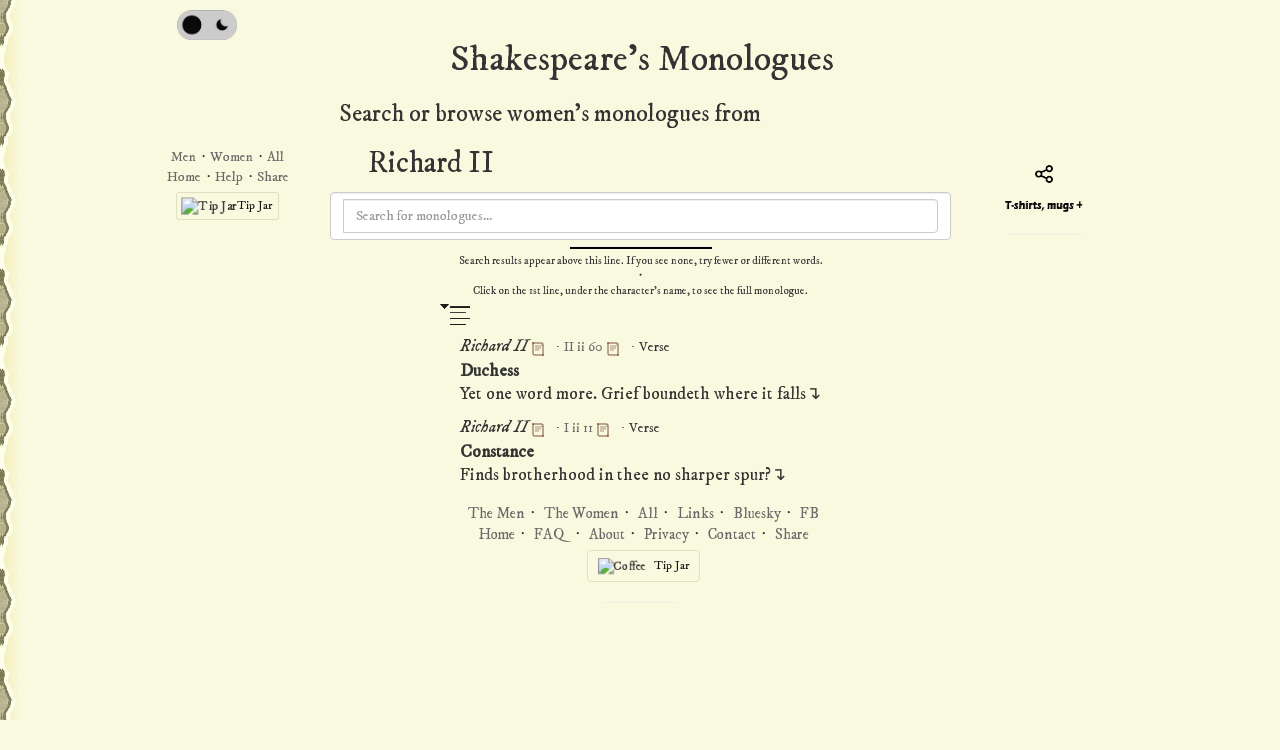

--- FILE ---
content_type: text/html; charset=utf-8
request_url: https://www.shakespeare-monologues.org/women/27
body_size: 65214
content:
<!DOCTYPE html>
<html lang="en">
  <head>
    <!-- begin Google tag (gtag.js) -->
    <script async src="https://www.googletagmanager.com/gtag/js?id=G-ZQSJ2NECLQ">
    </script>
    <script>
      window.dataLayer = window.dataLayer || [];
      function gtag(){dataLayer.push(arguments);}
      gtag('js', new Date());

      gtag('config', 'G-ZQSJ2NECLQ');
    </script>
    <!-- end Google tag (gtag.js) -->
    <meta name="csrf-token" content="FSojM0IuLRAvVCowGCREExtBSCBoCRIxSsierlehv0miHp-Inqed_Lev">

    <script defer type="text/javascript" src="/assets/app.js">
    </script>

    <meta charset="utf-8">
    <meta http-equiv="X-UA-Compatible" content="IE=edge,chrome=1" charset="UTF-8">
    <meta name="viewport" content="width=device-width, initial-scale=1.0">
    <link rel="icon" href="/favicon.ico">

    <link rel="icon" href="/favicon.ico">

    <link phx-track-static rel="stylesheet" href="/assets/css/normalize.css">
    <!-- link phx-track-static rel="stylesheet" href={ Routes.static_path(@conn, "/assets/css/bootstrap.css.map")} -->

    <!-- link phx-track-static rel="stylesheet" href={ Routes.static_path(@conn, "/assets/css/bootstrap.min.css")} -->

    <!-- link phx-track-static rel="stylesheet" href={ Routes.static_path(@conn, "/assets/css/bootstrap-theme.min.css")} -->
    <link phx-track-static rel="stylesheet" href="/assets/app.css">

    <link phx-track-static rel="stylesheet" href="/assets/css/application.css">
    <!-- link phx-track-static rel="stylesheet" href={ Routes.static_path(@conn, "/assets/css/application.withmobile.css")} -->

    <!--script defer phx-track-static type="text/javascript"  src={ Routes.static_path(@conn, "/assets/js/jquery.min.js")}></script -->

    <!--script defer phx-track-static type="text/javascript"  src={ Routes.static_path(@conn, "/assets/js/bootstrap.min.js")}></script -->
    <link rel="stylesheet" href="https://maxcdn.bootstrapcdn.com/bootstrap/3.3.7/css/bootstrap.min.css">
    <script src="https://ajax.googleapis.com/ajax/libs/jquery/1.12.4/jquery.min.js">
    </script>
    <script src="https://maxcdn.bootstrapcdn.com/bootstrap/3.3.7/js/bootstrap.min.js">
    </script>

    <link rel="stylesheet" href="https://fonts.googleapis.com/css?family=IM+Fell+English" type="text/css" rel="stylesheet">
    <link rel="stylesheet" href="https://fonts.googleapis.com/css?family=IM+Fell+DW+Pica:400,400italic" type="text/css" rel="stylesheet">
    <!-- begin header goodies copied from an old static page after migration -->
    <script type="text/javascript">
      jQuery.noConflict()
    </script>
    <!-- Mobile OS add to homescreen and web app goodies -->
    <meta name="viewport" content="width=device-width, initial-scale=1.0">
    <meta name="mobile-web-app-capable" content="yes">
    <link rel="apple-touch-icon" sizes="196x196" href="/images/icon-196x196.png">
    <link rel="shortcut icon" sizes="196x196" href="/images/icon-196x196.png">
    <meta name="apple-mobile-web-app-capable" content="yes">
    <meta name="apple-mobile-web-app-status-bar-style" content="black">
    <meta name="apple-mobile-web-app-title" content="ShakesMonos">
    <meta name="msapplication-tap-highlight" content="no">
    <meta name="apple-mobile-web-app-status-bar-style" content="black-translucent">
    <link rel="apple-touch-icon" sizes="144x144" href="/images/icon-144x144.png">
    <link rel="apple-touch-icon" sizes="120x120" href="/images/icon-120x120.png">
    <link rel="apple-touch-icon" sizes="114x114" href="/images/icon-114x114.png">
    <link rel="apple-touch-icon" sizes="76x76" href="/images/icon-76x76.png">
    <link rel="apple-touch-icon" sizes="72x72" href="/images/icon-72x72.png">
    <!-- iPhone Splash Screen-->
    <link href="/img/apple-touch-startup-image-320x460.png" media="(device-width: 320px)" rel="apple-touch-startup-image">
    <!-- iPhone (Retina) Splash Screen-->
    <link href="/img/apple-touch-startup-image-640x920.png" media="(device-width: 320px) and (-webkit-device-pixel-ratio: 2)" rel="apple-touch-startup-image">
    <!-- iPhone (5) Splash Screen-->
    <link href="/img/Default-568h@2x.png" media="(device-width: 320px) and (device-height: 568px) and (-webkit-device-pixel-ratio: 2)" rel="apple-touch-startup-image" sizes="640x1096">
    <!-- iPad (portrait) Splash Screen-->
    <link href="/img/apple-touch-startup-image-768x1004.png" media="(device-width: 768px) and (orientation: portrait)" rel="apple-touch-startup-image">
    <!-- iPad (landscape) Splash Screen-->
    <link href="/img/apple-touch-startup-image-1024x1024.png" media="(device-width: 768px) and (orientation: landscape)" rel="apple-touch-startup-image">
    <!-- iPad (Retina, portrait) Splash Screen-->
    <link href="/img/apple-touch-startup-image-1536x2008.png" media="(device-width: 1536px) and (orientation: portrait) and (-webkit-device-pixel-ratio: 2)" rel="apple-touch-startup-image">
    <!-- iPad (Retina, landscape) Splash Screen-->
    <link href="/img/apple-touch-startup-image-2048x1496.png" media="(device-width: 1536px)  and (orientation: landscape) and (-webkit-device-pixel-ratio: 2)" rel="apple-touch-startup-image">
    <link rel="apple-touch-icon-precomposed" href="/img/icon-152x152.png">

    <link rel="icon" sizes="196x196" href="/images/icon-196x196.png">
    <link rel="apple-touch-icon" sizes="196x196" href="/images/icon-196x196.png">
    <link rel="shortcut icon" sizes="196x196" href="/images/icon-196x196.png">
    <!-- iOS - keep internal links in web app, don't break out to safari -->
    <script>
      (function(a,b,c){if(c in b&&b[c]){var d,e=a.location,f=/^(a|html)$/i;a.addEventListener("click",function(a){d=a.target;while(!f.test(d.nodeName))d=d.parentNode;"href"in d&&(d.href.indexOf("http")||~d.href.indexOf(e.host))&&(a.preventDefault(),e.href=d.href)},!1)}})(document,window.navigator,"standalone")
    </script>
    <!-- end iOS - keep internal links in web app, don't break out to safari -->
    <!-- end Mobile OS add to homescreen and web app goodies -->

    <!-- I'm not an seo-bro, but I do want to help people find their next monologue -->
    <meta name="description" content="Making it easier to find monologues since 1997. A complete database of Shakespeare's Monologues. All of them. The monologues are organized by play, then categorized by comedy, history and tragedy. You can browse and/or search. Each monologue entry includes the character's name, the first line of the speech, whether it is verse or prose, and shows the act, scene & line number. Each entry provides a link to the full text of the scene. You can download each monologue for printing, already double-spaced for scansion and transcription.">

    <meta name="keywords" content="William Shakespeare, shakespeare, monologues, shakespeare monologues, shakespeare's monologues, shakespearean, monologue, speech, speeches, soliloquy, soliloquies, database, find, search, browse, index, quotes, quotations, Comedies, Histories, Tragedies, A Midsummer Night's Dream, All's Well That Ends Well, As You Like It, Cymbeline, Love's Labour's Lost, Measure for Measure, Merry Wives of Windsor, Much Ado About Nothing, Pericles, Prince of Tyre, The Comedy of Errors, The Merchant of Venice, The Taming of the Shrew, The Tempest, The Winter's Tale, Troilus and Cressida, Twelfth Night Or What You Will, 12th Night, TWelfth Night, Two Gentlemen of Verona, Henry IV i, Henry IV ii, Henry V, Henry VI i, Henry VI ii, Henry VI iii, Henry VIII, King John, Richard II, Richard III, Antony & Cleopatra, Coriolanus, Hamlet, Julius Caesar, King Lear, Macbeth, Othello, Romeo and Juliet, Timon of Athens, Titus Andronicus">

    <meta name="verify-v1" content="43Tfyc84pBq4LxJ6S3NHue3NJt2M+oKCcoiN41SEKB8=">
    <style fprolloverstyle="">
      a:hover {color: #5E2612; text-decoration: underline; font-weight: bold;}
          
    </style>
    <style>
      a {text-decoration: none; color: #696969; font-style: bold;  }
          
    </style>
    <script type="text/javascript">
      var _gaq = _gaq || [];
      _gaq.push(['_setAccount', 'UA-600620-1']);
      _gaq.push(['_trackPageview']);
      (function() {
        var ga = document.createElement('script'); ga.type = 'text/javascript'; ga.async = true;
        ga.src = ('https:' == document.location.protocol ? 'https://ssl' : 'http://www') + '.google-analytics.com/ga.js';
        var s = document.getElementsByTagName('script')[0]; s.parentNode.insertBefore(ga, s);
      })();
    </script>

    <link rel="search" type="application/opensearchdescription+xml" title="Search Shakespare's Monologues" href="/opensearch.xml">
    <!-- begin google adsense ad blocking recovery -->
    <!-- COMMENTED OUT: AdSense anti-debugging script causing DevTools console to auto-switch tabs -->
    <!--
    <script
      async
      src="https://fundingchoicesmessages.google.com/i/pub-5236095389905910?ers=1"
      nonce="Cqg6qqrr7k8MXu_awI0TVw"
    >
    </script>
    <script nonce="Cqg6qqrr7k8MXu_awI0TVw">
      (function() {function signalGooglefcPresent() {if (!window.frames['googlefcPresent']) {if (document.body) {const iframe = document.createElement('iframe'); iframe.style = 'width: 0; height: 0; border: none; z-index: -1000; left: -1000px; top: -1000px;'; iframe.style.display = 'none'; iframe.name = 'googlefcPresent'; document.body.appendChild(iframe);} else {setTimeout(signalGooglefcPresent, 0);}}}signalGooglefcPresent();})();
    </script>

    <script>
      (function(){/*

       Copyright The Closure Library Authors.
       SPDX-License-Identifier: Apache-2.0
      */
      'use strict';var aa=function(a){var b=0;return function(){return b<a.length?{done:!1,value:a[b++]}:{done:!0}}},ba="function"==typeof Object.create?Object.create:function(a){var b=function(){};b.prototype=a;return new b},k;if("function"==typeof Object.setPrototypeOf)k=Object.setPrototypeOf;else{var m;a:{var ca={a:!0},n={};try{n.__proto__=ca;m=n.a;break a}catch(a){}m=!1}k=m?function(a,b){a.__proto__=b;if(a.__proto__!==b)throw new TypeError(a+" is not extensible");return a}:null}
      var p=k,q=function(a,b){a.prototype=ba(b.prototype);a.prototype.constructor=a;if(p)p(a,b);else for(var c in b)if("prototype"!=c)if(Object.defineProperties){var d=Object.getOwnPropertyDescriptor(b,c);d&&Object.defineProperty(a,c,d)}else a[c]=b[c];a.v=b.prototype},r=this||self,da=function(){},t=function(a){return a};var u;var w=function(a,b){this.g=b===v?a:""};w.prototype.toString=function(){return this.g+""};var v={},x=function(a){if(void 0===u){var b=null;var c=r.trustedTypes;if(c&&c.createPolicy){try{b=c.createPolicy("goog#html",{createHTML:t,createScript:t,createScriptURL:t})}catch(d){r.console&&r.console.error(d.message)}u=b}else u=b}a=(b=u)?b.createScriptURL(a):a;return new w(a,v)};var A=function(){return Math.floor(2147483648*Math.random()).toString(36)+Math.abs(Math.floor(2147483648*Math.random())^Date.now()).toString(36)};var B={},C=null;var D="function"===typeof Uint8Array;function E(a,b,c){return"object"===typeof a?D&&!Array.isArray(a)&&a instanceof Uint8Array?c(a):F(a,b,c):b(a)}function F(a,b,c){if(Array.isArray(a)){for(var d=Array(a.length),e=0;e<a.length;e++){var f=a[e];null!=f&&(d[e]=E(f,b,c))}Array.isArray(a)&&a.s&&G(d);return d}d={};for(e in a)Object.prototype.hasOwnProperty.call(a,e)&&(f=a[e],null!=f&&(d[e]=E(f,b,c)));return d}
      function ea(a){return F(a,function(b){return"number"===typeof b?isFinite(b)?b:String(b):b},function(b){var c;void 0===c&&(c=0);if(!C){C={};for(var d="ABCDEFGHIJKLMNOPQRSTUVWXYZabcdefghijklmnopqrstuvwxyz0123456789".split(""),e=["+/=","+/","-_=","-_.","-_"],f=0;5>f;f++){var h=d.concat(e[f].split(""));B[f]=h;for(var g=0;g<h.length;g++){var l=h[g];void 0===C[l]&&(C[l]=g)}}}c=B[c];d=Array(Math.floor(b.length/3));e=c[64]||"";for(f=h=0;h<b.length-2;h+=3){var y=b[h],z=b[h+1];l=b[h+2];g=c[y>>2];y=c[(y&3)<<
      4|z>>4];z=c[(z&15)<<2|l>>6];l=c[l&63];d[f++]=""+g+y+z+l}g=0;l=e;switch(b.length-h){case 2:g=b[h+1],l=c[(g&15)<<2]||e;case 1:b=b[h],d[f]=""+c[b>>2]+c[(b&3)<<4|g>>4]+l+e}return d.join("")})}var fa={s:{value:!0,configurable:!0}},G=function(a){Array.isArray(a)&&!Object.isFrozen(a)&&Object.defineProperties(a,fa);return a};var H;var J=function(a,b,c){var d=H;H=null;a||(a=d);d=this.constructor.u;a||(a=d?[d]:[]);this.j=d?0:-1;this.h=null;this.g=a;a:{d=this.g.length;a=d-1;if(d&&(d=this.g[a],!(null===d||"object"!=typeof d||Array.isArray(d)||D&&d instanceof Uint8Array))){this.l=a-this.j;this.i=d;break a}void 0!==b&&-1<b?(this.l=Math.max(b,a+1-this.j),this.i=null):this.l=Number.MAX_VALUE}if(c)for(b=0;b<c.length;b++)a=c[b],a<this.l?(a+=this.j,(d=this.g[a])?G(d):this.g[a]=I):(d=this.l+this.j,this.g[d]||(this.i=this.g[d]={}),(d=this.i[a])?
      G(d):this.i[a]=I)},I=Object.freeze(G([])),K=function(a,b){if(-1===b)return null;if(b<a.l){b+=a.j;var c=a.g[b];return c!==I?c:a.g[b]=G([])}if(a.i)return c=a.i[b],c!==I?c:a.i[b]=G([])},M=function(a,b){var c=L;if(-1===b)return null;a.h||(a.h={});if(!a.h[b]){var d=K(a,b);d&&(a.h[b]=new c(d))}return a.h[b]};J.prototype.toJSON=function(){var a=N(this,!1);return ea(a)};
      var N=function(a,b){if(a.h)for(var c in a.h)if(Object.prototype.hasOwnProperty.call(a.h,c)){var d=a.h[c];if(Array.isArray(d))for(var e=0;e<d.length;e++)d[e]&&N(d[e],b);else d&&N(d,b)}return a.g},O=function(a,b){H=b=b?JSON.parse(b):null;a=new a(b);H=null;return a};J.prototype.toString=function(){return N(this,!1).toString()};var P=function(a){J.call(this,a)};q(P,J);function ha(a){var b,c=(a.ownerDocument&&a.ownerDocument.defaultView||window).document,d=null===(b=c.querySelector)||void 0===b?void 0:b.call(c,"script[nonce]");(b=d?d.nonce||d.getAttribute("nonce")||"":"")&&a.setAttribute("nonce",b)};var Q=function(a,b){b=String(b);"application/xhtml+xml"===a.contentType&&(b=b.toLowerCase());return a.createElement(b)},R=function(a){this.g=a||r.document||document};R.prototype.appendChild=function(a,b){a.appendChild(b)};var S=function(a,b,c,d,e,f){try{var h=a.g,g=Q(a.g,"SCRIPT");g.async=!0;g.src=b instanceof w&&b.constructor===w?b.g:"type_error:TrustedResourceUrl";ha(g);h.head.appendChild(g);g.addEventListener("load",function(){e();d&&h.head.removeChild(g)});g.addEventListener("error",function(){0<c?S(a,b,c-1,d,e,f):(d&&h.head.removeChild(g),f())})}catch(l){f()}};var ia=r.atob("aHR0cHM6Ly93d3cuZ3N0YXRpYy5jb20vaW1hZ2VzL2ljb25zL21hdGVyaWFsL3N5c3RlbS8xeC93YXJuaW5nX2FtYmVyXzI0ZHAucG5n"),ja=r.atob("WW91IGFyZSBzZWVpbmcgdGhpcyBtZXNzYWdlIGJlY2F1c2UgYWQgb3Igc2NyaXB0IGJsb2NraW5nIHNvZnR3YXJlIGlzIGludGVyZmVyaW5nIHdpdGggdGhpcyBwYWdlLg=="),ka=r.atob("RGlzYWJsZSBhbnkgYWQgb3Igc2NyaXB0IGJsb2NraW5nIHNvZnR3YXJlLCB0aGVuIHJlbG9hZCB0aGlzIHBhZ2Uu"),la=function(a,b,c){this.h=a;this.j=new R(this.h);this.g=null;this.i=[];this.l=!1;this.o=b;this.m=c},V=function(a){if(a.h.body&&!a.l){var b=
      function(){T(a);r.setTimeout(function(){return U(a,3)},50)};S(a.j,a.o,2,!0,function(){r[a.m]||b()},b);a.l=!0}},T=function(a){for(var b=W(1,5),c=0;c<b;c++){var d=X(a);a.h.body.appendChild(d);a.i.push(d)}b=X(a);b.style.bottom="0";b.style.left="0";b.style.position="fixed";b.style.width=W(100,110).toString()+"%";b.style.zIndex=W(2147483544,2147483644).toString();b.style["background-color"]=ma(249,259,242,252,219,229);b.style["box-shadow"]="0 0 12px #888";b.style.color=ma(0,10,0,10,0,10);b.style.display=
      "flex";b.style["justify-content"]="center";b.style["font-family"]="Roboto, Arial";c=X(a);c.style.width=W(80,85).toString()+"%";c.style.maxWidth=W(750,775).toString()+"px";c.style.margin="24px";c.style.display="flex";c.style["align-items"]="flex-start";c.style["justify-content"]="center";d=Q(a.j.g,"IMG");d.className=A();d.src=ia;d.style.height="24px";d.style.width="24px";d.style["padding-right"]="16px";var e=X(a),f=X(a);f.style["font-weight"]="bold";f.textContent=ja;var h=X(a);h.textContent=ka;Y(a,
      e,f);Y(a,e,h);Y(a,c,d);Y(a,c,e);Y(a,b,c);a.g=b;a.h.body.appendChild(a.g);b=W(1,5);for(c=0;c<b;c++)d=X(a),a.h.body.appendChild(d),a.i.push(d)},Y=function(a,b,c){for(var d=W(1,5),e=0;e<d;e++){var f=X(a);b.appendChild(f)}b.appendChild(c);c=W(1,5);for(d=0;d<c;d++)e=X(a),b.appendChild(e)},W=function(a,b){return Math.floor(a+Math.random()*(b-a))},ma=function(a,b,c,d,e,f){return"rgb("+W(Math.max(a,0),Math.min(b,255)).toString()+","+W(Math.max(c,0),Math.min(d,255)).toString()+","+W(Math.max(e,0),Math.min(f,
      255)).toString()+")"},X=function(a){a=Q(a.j.g,"DIV");a.className=A();return a},U=function(a,b){0>=b||null!=a.g&&0!=a.g.offsetHeight&&0!=a.g.offsetWidth||(na(a),T(a),r.setTimeout(function(){return U(a,b-1)},50))},na=function(a){var b=a.i;var c="undefined"!=typeof Symbol&&Symbol.iterator&&b[Symbol.iterator];b=c?c.call(b):{next:aa(b)};for(c=b.next();!c.done;c=b.next())(c=c.value)&&c.parentNode&&c.parentNode.removeChild(c);a.i=[];(b=a.g)&&b.parentNode&&b.parentNode.removeChild(b);a.g=null};var pa=function(a,b,c,d,e){var f=oa(c),h=function(l){l.appendChild(f);r.setTimeout(function(){f?(0!==f.offsetHeight&&0!==f.offsetWidth?b():a(),f.parentNode&&f.parentNode.removeChild(f)):a()},d)},g=function(l){document.body?h(document.body):0<l?r.setTimeout(function(){g(l-1)},e):b()};g(3)},oa=function(a){var b=document.createElement("div");b.className=a;b.style.width="1px";b.style.height="1px";b.style.position="absolute";b.style.left="-10000px";b.style.top="-10000px";b.style.zIndex="-10000";return b};var L=function(a){J.call(this,a)};q(L,J);var qa=function(a){J.call(this,a)};q(qa,J);var ra=function(a,b){this.l=a;this.m=new R(a.document);this.g=b;this.i=K(this.g,1);b=M(this.g,2);this.o=x(K(b,4)||"");this.h=!1;b=M(this.g,13);b=x(K(b,4)||"");this.j=new la(a.document,b,K(this.g,12))};ra.prototype.start=function(){sa(this)};
      var sa=function(a){ta(a);S(a.m,a.o,3,!1,function(){a:{var b=a.i;var c=r.btoa(b);if(c=r[c]){try{var d=O(P,r.atob(c))}catch(e){b=!1;break a}b=b===K(d,1)}else b=!1}b?Z(a,K(a.g,14)):(Z(a,K(a.g,8)),V(a.j))},function(){pa(function(){Z(a,K(a.g,7));V(a.j)},function(){return Z(a,K(a.g,6))},K(a.g,9),K(a.g,10),K(a.g,11))})},Z=function(a,b){a.h||(a.h=!0,a=new a.l.XMLHttpRequest,a.open("GET",b,!0),a.send())},ta=function(a){var b=r.btoa(a.i);a.l[b]&&Z(a,K(a.g,5))};(function(a,b){r[a]=function(c){for(var d=[],e=0;e<arguments.length;++e)d[e-0]=arguments[e];r[a]=da;b.apply(null,d)}})("__h82AlnkH6D91__",function(a){"function"===typeof window.atob&&(new ra(window,O(qa,window.atob(a)))).start()});}).call(this);

      window.__h82AlnkH6D91__("[base64]/[base64]/[base64]/[base64]");
    </script>
    -->
    <!-- begin google adsense ad code -->
    <script async src="https://pagead2.googlesyndication.com/pagead/js/adsbygoogle.js?client=ca-pub-5236095389905910" crossorigin="anonymous">
    </script>
    <!-- begin google adsense page-level mobile ads -->

    <!-- EverButton script removed - replaced with Ko-fi integration -->
<script>
    !function(t,e){var o,n,p,r;e.__SV||(window.posthog=e,e._i=[],e.init=function(i,s,a){function g(t,e){var o=e.split(".");2==o.length&&(t=t[o[0]],e=o[1]),t[e]=function(){t.push([e].concat(Array.prototype.slice.call(arguments,0)))}}(p=t.createElement("script")).type="text/javascript",p.crossOrigin="anonymous",p.async=!0,p.src=s.api_host.replace(".i.posthog.com","-assets.i.posthog.com")+"/static/array.js",(r=t.getElementsByTagName("script")[0]).parentNode.insertBefore(p,r);var u=e;for(void 0!==a?u=e[a]=[]:a="posthog",u.people=u.people||[],u.toString=function(t){var e="posthog";return"posthog"!==a&&(e+="."+a),t||(e+=" (stub)"),e},u.people.toString=function(){return u.toString(1)+".people (stub)"},o="init Ce Os As Te Cs Fs capture Ye calculateEventProperties Ls register register_once register_for_session unregister unregister_for_session qs getFeatureFlag getFeatureFlagPayload isFeatureEnabled reloadFeatureFlags updateEarlyAccessFeatureEnrollment getEarlyAccessFeatures on onFeatureFlags onSurveysLoaded onSessionId getSurveys getActiveMatchingSurveys renderSurvey canRenderSurvey canRenderSurveyAsync identify setPersonProperties group resetGroups setPersonPropertiesForFlags resetPersonPropertiesForFlags setGroupPropertiesForFlags resetGroupPropertiesForFlags reset get_distinct_id getGroups get_session_id get_session_replay_url alias set_config startSessionRecording stopSessionRecording sessionRecordingStarted captureException loadToolbar get_property getSessionProperty zs js createPersonProfile Us Rs Bs opt_in_capturing opt_out_capturing has_opted_in_capturing has_opted_out_capturing get_explicit_consent_status is_capturing clear_opt_in_out_capturing Ds debug L Ns getPageViewId captureTraceFeedback captureTraceMetric".split(" "),n=0;n<o.length;n++)g(u,o[n]);e._i.push([i,s,a])},e.__SV=1)}(document,window.posthog||[]);
    posthog.init('phc_6aYLpkqQsmYJanYseJ8SJcOMicomCxj9v9Pl6hnZQS3', {
        api_host: 'https://autolycus.shakespeare-monologues.org',
        ui_host: 'https://us.posthog.com',
        defaults: '2025-05-24',
        person_profiles: 'identified_only', // or 'always' to create profiles for anonymous users as well
    })
</script>
  </head>

  <body id="body-element" class="">
    <div id="dark-mode-overlay" style="display: none; background-color: #222222; position: fixed; top: 0; left: 0; right: 0; bottom: 0; z-index: 99999;">
    </div>
    <div>
      <h1 class="survey-h1" style=""></h1>
    </div>

    <div class="container" style="padding: 0px;">
      <!-- begin dynamic inner content -->
<div id="phx-GIyETXFNjP40_oQC" data-phx-main data-phx-session="SFMyNTY.[base64].7d7LtQ8M6P96P5emVIENu1Qv45hMXU6U0eyDTc_ISr4" data-phx-static="SFMyNTY.g2gDaAJhBnQAAAADdwJpZG0AAAAUcGh4LUdJeUVUWEZOalA0MF9vUUN3BWZsYXNodAAAAAB3CmFzc2lnbl9uZXdqbgYA6Sey3JsBYgABUYA.6D3qouvsLuSMK1DzDrwoY1gxXJF1WN7vedvoioGXt80"><!-- The site heading, or banner, or title or whatso'er shall please you -->
<div class="col-md-12 text-center accent-font" style="padding-top: 0; padding-bottom: 0;">
  <!-- Dark Mode Toggle -->
  <div id="dark-mode-icon" class="dark-mode-icon-class" style="text-align: left; padding-left: 0; padding-top: 10px;">
    <img id="light-mode-toggle" height="30px" width="60px" src="/images/lightmodetoggle.png" alt="Light Mode">

    <img id="dark-mode-toggle" height="30px" width="60px" src="/images/darkmodetoggle.png" alt="Dark Mode" style="display:none;">
  </div>
  <div style="vertical-align: top;">
    <h1 class="custom-h1" style="margin-top: 0; margin-bottom: 0;">
      Shakespeare's Monologues
    </h1>
  </div>
</div>
<!-- begin left column -->
<div class="left-column col-md-2 col-xs-12" style="display: inline; text-align: center; margin: 0 auto; padding-left: 0; padding-right: 30px;  padding-top: 68px;">
  <div class="link-menu-left accent-font" style="display: inline; text-align: center; margin: 0 auto;">
    <!-- left column menu -->
    <a href="/mens">Men</a>&nbsp; · <a href="/womens">Women</a>&nbsp; · <a href="/plays">All</a>
    <br>
    <div align="center">
      <a href="/home">Home</a>&nbsp; · <a href="/faq">Help</a>&nbsp; ·
      <div style="display: inline; height:0px;width:0px;min-width:0px;padding:0px;accent-font;">
        <a class="a2a_dd" href="https://www.addtoany.com/share" style="display: inline; height:0px;width:0px;min-width:0px;padding:0px;accent-font;">
          Share
        </a>
      </div>
    </div>
    <div class="link-menu-left accent-font" style="font-size: 14px; position: relative;">
      <a href="https://ko-fi.com/shakespearesmonologues" target="_blank" id="kofi-left-direct-btn" style="display: inline-block; background-color: #F9F9DF; border: 1px solid #E0E0C0; border-radius: 3px; padding: 4px 6px; cursor: pointer; color: #111; font-size: 12px; text-decoration: none;">
        <img src="https://storage.ko-fi.com/cdn/cup-border.png" alt="Tip Jar" style="width: 14px; height: 12px; vertical-align: middle; margin-right: 3px; animation: kofi-wiggle 3s infinite;">Tip Jar
      </a>
      <style>
        @keyframes kofi-wiggle {
          0% { transform: rotate(0) scale(1) }
          60% { transform: rotate(0) scale(1) }
          75% { transform: rotate(0) scale(1.12) }
          80% { transform: rotate(0) scale(1.1) }
          84% { transform: rotate(-10deg) scale(1.1) }
          88% { transform: rotate(10deg) scale(1.1) }
          92% { transform: rotate(-10deg) scale(1.1) }
          96% { transform: rotate(10deg) scale(1.1) }
          100% { transform: rotate(0) scale(1) }
        }
      </style>
    </div>
  </div>
  <!-- left_column_ads -->
  <br>
</div>
<!-- end left column -->

  <!-- begin center column -->
<div class="center-column col-md-8 col-xs-12" style="padding-left:8px; padding-right:10px;">
  <!-- begin dynamic inner inner content -->
<title data-prefix="Women&#39;s monologues from ">Women&#39;s monologues from 
Richard II &amp;middot; Shakespeare&#39;s Monologues
</title>
<div>
  <div class="center-column-header accent-font">
    <h3>Search or browse women's monologues from</h3>
    <h2>
      &nbsp; &nbsp; &nbsp; Richard II
    </h2>
  </div>
  <!-- Enter The Search Box -->
  <div class="search-box-dark search-box-default input-group accent-font form-control monologue-list">
<div id="searchwomenbyplay" data-phx-session="" data-phx-static="SFMyNTY.g2gDaAJhBnQAAAADdwJpZG0AAAARc2VhcmNod29tZW5ieXBsYXl3BWZsYXNodAAAAAB3CmFzc2lnbl9uZXdqbgYA6Sey3JsBYgABUYA.eImf_FjrmDiMgcWe4lAx_ynt0ZiDRUdFRwstS-0nOjU" data-phx-parent-id="phx-GIyETXFNjP40_oQC"><div class="search-box-dark search-box-default accent-font monologue-list">
  <form action="#" class="search-box-dark search-box-default" method="post" phx-change="search" phx-page-loading="prevent" phx-submit="search"><input name="_csrf_token" type="hidden" hidden value="FSojM0IuLRAvVCowGCREExtBSCBoCRIxSsierlehv0miHp-Inqed_Lev">
    <label for="search_query"></label>

    <input class="search-box-dark search-box-default input-group accent-font form-control monologue-list" id="search_query" name="search[query]" phx-debounce="240" phx-input="search_input" placeholder="Search for monologues..." type="text" value="">
  </form>
</div> 
  <div class="search-box-dark search-box-default center-this monologue-list">
  <table class="search-box-dark search-box-default monologue-list">
    <tbody>
    
      
      
      
    </tbody>
  </table>
</div>
  
  <div id="summary-modal" class="summary-modal-overlay" style="display: none;" phx-hook="ModalClickHandler" phx-target="1">
  <!-- Confirmation Dialog -->
  <div id="confirmation-dialog" class="confirmation-dialog-overlay" style="display: none;">
    <div class="confirmation-dialog">
      <div class="confirmation-dialog-header">
        <h4 id="confirmation-dialog-title">Cancel Generation?</h4>
      </div>
      <div class="confirmation-dialog-body">
        <p id="confirmation-dialog-message">Claude is still generating content. Are you sure you want to cancel and close this window?</p>
      </div>
      <div class="confirmation-dialog-buttons">
        <button class="confirmation-btn confirm-cancel" phx-click="close_modal" phx-value-force="true" phx-target="1">
          Yes, cancel
        </button>
        <button class="confirmation-btn confirm-wait" phx-click="hide_confirmation" phx-target="1">
          No, wait
        </button>
      </div>
    </div>
  </div>

  <div class="summary-modal-content">
    <div class="summary-modal-header">
      <h3 class="summary-modal-title"></h3>
      <button class="summary-modal-close" aria-label="Close modal">
        &times;
      </button>
    </div>
    <div class="summary-modal-body">
      
        
          <div class="summary-content">
            
          </div>
          <div class="summary-modal-footer">
            <div class="footer-top-row">
              <div class="footer-left-section">
                <div class="ai-disclaimer">
                  <em>Note: This content was generated by AI (Claude). It may contain errors.</em>
                </div>
                <div class="feedback-section">
                  
                    
                    
                      <div class="feedback-buttons">
                        <button class="feedback-btn feedback-thumbs-btn" phx-click="toggle_feedback" phx-target="1" title="Give feedback on this content">
                          <svg class="thumb-icon" viewBox="0 0 24 24" fill="none" stroke="currentColor" stroke-width="1.5">
                            <path d="M14 9V5a3 3 0 0 0-3-3l-4 9v11h11.28a2 2 0 0 0 2-1.7l1.38-9a2 2 0 0 0-2-2.3zM7 22H4a2 2 0 0 1-2-2v-7a2 2 0 0 1 2-2h3"></path>
                          </svg>
                          <svg class="thumb-icon" viewBox="0 0 24 24" fill="none" stroke="currentColor" stroke-width="1.5">
                            <path d="M10 15v4a3 3 0 0 0 3 3l4-9V2H5.72a2 2 0 0 0-2 1.7l-1.38 9a2 2 0 0 0 2 2.3zm7-13h2.67A2.31 2.31 0 0 1 22 4v7a2.31 2.31 0 0 1-2.33 2H17"></path>
                          </svg>
                        </button>
                      </div>
                    
                  
                </div>
              </div>
              <button class="copy-to-clipboard-btn" phx-click="copy_to_clipboard" phx-target="1" title="Copy to clipboard">
                📋
              </button>
            </div>
          </div>

          <!-- Feedback Overlay -->
          <div id="feedback-overlay" class="feedback-overlay" style="display: none;" phx-hook="FeedbackForm">
            <div class="feedback-form">
              
                <h4>What's wrong with this ?</h4>
                <form phx-submit="submit_feedback" phx-target="1">
                  <div class="feedback-checkboxes">
                    <label>
                      <input type="checkbox" name="feedback[]" value="dont_understand">
                      I don't understand it
                    </label>
                    <label>
                      <input type="checkbox" name="feedback[]" value="dont_like">
                      I don't like it
                    </label>
                    <label>
                      <input type="checkbox" name="feedback[]" value="wrong">
                      It's wrong
                    </label>
                    <label>
                      <input type="checkbox" name="feedback[]" value="like_it">
                      I like it
                    </label>
                    <label>
                      <input type="checkbox" name="feedback[]" value="button_pusher">
                      I just like to push buttons to see what they do
                    </label>
                    <label>
                      <input type="checkbox" name="feedback[]" value="why_talking">
                      Why is it talking to me?
                    </label>
                  </div>
                  <div class="feedback-wrong-details" style="display: none;">
                    <textarea name="wrong_details" placeholder="What's wrong? (optional)" rows="2"></textarea>
                  </div>
                  <div class="feedback-form-buttons">
                    <button type="submit" class="feedback-send-btn">
                      
                        Send
                      
                    </button>
                    <button type="button" class="feedback-cancel-btn" phx-click="toggle_feedback" phx-target="1">Cancel</button>
                  </div>
                </form>
              
            </div>
          </div>
        
      
    </div>
  </div>
  
  <!-- Component styles -->
  <style>
    .summary-modal-footer {
      margin-top: 15px;
    }
    
    .footer-top-row {
      display: flex;
      justify-content: space-between;
      align-items: flex-start;
      width: 100%;
    }
    
    .footer-left-section {
      display: flex;
      flex-direction: column;
      align-items: flex-start;
      gap: 4px;
      flex: 1;
    }
    
    .copy-to-clipboard-btn {
      align-self: flex-end;
    }
    
    .feedback-section {
      position: relative;
    }
    
    .feedback-buttons {
      display: flex;
      gap: 8px;
    }
    
    .feedback-btn {
      background: none;
      border: none;
      cursor: pointer;
      padding: 4px;
      border-radius: 3px;
      display: flex;
      align-items: center;
      opacity: 0.7;
      transition: opacity 0.2s;
    }
    
    .feedback-btn:hover {
      opacity: 1;
      background-color: rgba(0,0,0,0.05);
    }
    
    .feedback-thumbs-btn {
      display: flex;
      gap: 4px;
    }
    
    .thumb-icon {
      width: 14px;
      height: 14px;
    }
    
    .feedback-thanks {
      font-size: 12px;
      color: #2d5016;
      font-weight: normal;
      padding: 2px 0;
    }
    
    .feedback-overlay {
      position: absolute;
      top: 50%;
      left: 50%;
      transform: translate(-50%, -50%);
      width: 300px;
      max-width: 90vw;
      background-color: rgba(240,240,200,0.98);
      z-index: 1000;
      border-radius: 8px;
      border: 1px solid #ddd;
      box-shadow: 0 4px 12px rgba(0,0,0,0.15);
    }
    
    .feedback-form {
      padding: 16px;
    }
    
    .feedback-form h4 {
      margin: 0 0 12px 0;
      color: #333;
      font-size: 14px;
      font-weight: 600;
    }
    
    .feedback-checkboxes {
      display: flex;
      flex-direction: column;
      gap: 6px;
      margin-bottom: 12px;
    }
    
    .feedback-checkboxes label {
      display: flex;
      align-items: center;
      gap: 6px;
      cursor: pointer;
      font-size: 13px;
      color: #555;
    }
    
    .feedback-checkboxes input[type="checkbox"] {
      margin: 0;
      width: 14px;
      height: 14px;
    }
    
    .feedback-wrong-details {
      margin-bottom: 12px;
    }
    
    .feedback-wrong-details textarea {
      width: 100%;
      padding: 6px;
      border: 1px solid #ccc;
      border-radius: 4px;
      font-family: inherit;
      font-size: 12px;
      resize: vertical;
      box-sizing: border-box;
    }
    
    .feedback-form-buttons {
      display: flex;
      gap: 8px;
      justify-content: flex-end;
    }
    
    .feedback-send-btn {
      padding: 8px 16px;
      border: none;
      border-radius: 4px;
      cursor: pointer;
      font-size: 14px;
      font-weight: 500;
      background-color: #555;
      color: #F9F9DF;
      transition: all 0.2s ease;
      font-family: 'IM Fell DW Pica', serif;
    }
    
    .feedback-send-btn:hover:not(:disabled) {
      background-color: #333;
      transform: translateY(-1px);
    }
    
    .feedback-send-btn:disabled {
      opacity: 0.6;
      cursor: not-allowed;
      transform: none;
    }
    
    .feedback-cancel-btn {
      padding: 8px 16px;
      border: none;
      border-radius: 4px;
      cursor: pointer;
      font-size: 14px;
      font-weight: 500;
      background-color: #888;
      color: white;
      transition: all 0.2s ease;
      font-family: 'IM Fell DW Pica', serif;
    }
    
    .feedback-cancel-btn:hover {
      background-color: #666;
      transform: translateY(-1px);
    }
    
    /* Dark mode compatibility */
    body.dark-mode .feedback-overlay {
      background-color: rgba(40,40,40,0.98);
      border-color: #555;
    }
    
    body.dark-mode .feedback-form h4 {
      color: #fff;
    }
    
    body.dark-mode .feedback-checkboxes label {
      color: #ccc;
    }
    
    body.dark-mode .feedback-wrong-details textarea {
      background-color: #333;
      color: #fff;
      border-color: #666;
    }
    
    body.dark-mode .feedback-thanks {
      color: #90EE90;
    }
    
    body.dark-mode .feedback-btn:hover {
      background-color: rgba(255,255,255,0.05);
    }
    
    body.dark-mode .feedback-send-btn {
      background-color: #F9F9DF;
      color: #333;
    }
    
    body.dark-mode .feedback-send-btn:hover:not(:disabled) {
      background-color: #F0F0D0;
      color: #333;
    }
    
    body.dark-mode .feedback-send-btn:disabled {
      opacity: 0.6;
      cursor: not-allowed;
    }
  </style>
</div></div>
  </div>
  <!-- Exeunt The Search Box -->
</div>
<div>
  <div class="center-this monologue-list">
    <table class="monologue-list">
      <tbody>
        <span style="font-size:11px;" class="accent-font">
          <hr style="display:block;height:2px;border-width:1;color:gray;background-color:black;width:35%;margin-top:0.5em;margin-bottom:0.5em">
          <center>
            Search results appear above this line. If you see none, try fewer or different words.<br>
            <b>&middot;</b>
            <br> Click on the 1st line, under the character's name, to see the full monologue.
          </center>

          <a href="#" data-toggle="collapse" data-target=".multi-collapse" id="toggle-button">
            <img src="/images/ExpandAll.png" id="toggle-image" style="background-color: #F9F9DF; border-radius: 5px;" alt="👆 Click to toggle text of all monologues on the page.
  🔄️ Reload the page to reset the toggle" title="👆 Click to toggle the text of all monologues on the page.
  🔄️ Reload the page to reset the toggle.">
          </a>
        </span>

          <tr class="monologue_list">
            <td class="{ (index.even? ? 'even' : 'odd') }">
              <span class="monologue-playname" alt="This is the title of the play the monologue is found in." title="This is the title of the play the monologue is found in.">Richard II</span><span class="summary-icon" phx-click="show_play_summary" phx-value-play-title="Richard II" title="Show play summary">
                <img src="/images/scroll-summary-icon.svg" alt="Play summary">
              </span> &middot; <span class="monologue-actscene" alt="👆 Click here to read the whole scene. 
      This link jumps you to the monologue, 
      scroll up to read from the top of the scene." title="👆 Click here to read the whole scene. 
      This link jumps you to the monologue, 
      scroll up to read from the top of the scene."><a href="http://www.opensourceshakespeare.org/views/plays/play_view.php?WorkID=richard2&Act=1&Scene=2&Scope=scene&LineHighlight=271#269" target="_blank">II ii 60</a></span><span class="summary-icon" phx-click="show_scene_summary" phx-value-play-title="Richard II" phx-value-location="II ii 60" title="Show scene summary">
                <img src="/images/scroll-summary-icon.svg" alt="Scene summary">
              </span> &middot;
              <span class="monologue-actscene">Verse</span>
              <br>
              <span class="monologue-character" alt="This is the name of the character who speaks this monologue." title="This is the name of the character who speaks this monologue.">
Duchess
              </span>
              <br>
              <div class="monologue-firstline-table" alt="👆 Click to hide or display the full monologue" title="👆 Click to hide or display the full monologue" data-toggle="collapse" data-target="#collapse-794">
Yet one word more. Grief boundeth where it falls↴
              </div>
              <div class="collapse multi-collapse monologue-show" id="collapse-794">
                <br>
Yet one word more: grief boundeth where it falls, <br>
Not with the empty hollowness, but weight: <br>
I take my leave before I have begun, <br>
For sorrow ends not when it seemeth done. <br>
Commend me to thy brother, Edmund York.<br>
Lo, this is all:—nay, yet depart not so; <br>
Though this be all, do not so quickly go; <br>
I shall remember more. Bid him—ah, what?— <br>
With all good speed at Plashy visit me. <br>
Alack, and what shall good old York there see <br>
But empty lodgings and unfurnish'd walls, <br>
Unpeopled offices, untrodden stones? <br>
And what hear there for welcome but my groans? <br>
Therefore commend me; let him not come there, <br>
To seek out sorrow that dwells every where. <br>
Desolate, desolate, will I hence and die: <br>
The last leave of thee takes my weeping eye.&nbsp;
                <span class="summary-icon" phx-click="show_paraphrasing" phx-value-monologue-id="794" phx-value-monologue-text="Yet one word more: grief boundeth where it falls, &lt;br&gt;
Not with the empty hollowness, but weight: &lt;br&gt;
I take my leave before I have begun, &lt;br&gt;
For sorrow ends not when it seemeth done. &lt;br&gt;
Commend me to thy brother, Edmund York.&lt;br&gt;
Lo, this is all:—nay, yet depart not so; &lt;br&gt;
Though this be all, do not so quickly go; &lt;br&gt;
I shall remember more. Bid him—ah, what?— &lt;br&gt;
With all good speed at Plashy visit me. &lt;br&gt;
Alack, and what shall good old York there see &lt;br&gt;
But empty lodgings and unfurnish&#39;d walls, &lt;br&gt;
Unpeopled offices, untrodden stones? &lt;br&gt;
And what hear there for welcome but my groans? &lt;br&gt;
Therefore commend me; let him not come there, &lt;br&gt;
To seek out sorrow that dwells every where. &lt;br&gt;
Desolate, desolate, will I hence and die: &lt;br&gt;
The last leave of thee takes my weeping eye." phx-value-character="Duchess" title="Show modern paraphrasing">
                  <img src="/images/thinking-paraphrase-icon.svg" alt="Modern paraphrasing">
                </span>&nbsp;
<a href="http://www.inexplicabledumbshow.com/shakespeare-monologues/female/r2-2-2-60-duchess.pdf" rel="noopener" target="_blank">
                  <img src="/images/pdf_file_icon_16x16.png" alt="Click for a double-spaced PDF of this monologue" title="Click for a double-spaced PDF of this monologue" class="monologue-pdflink">
</a>
              </div>
            </td>
          </tr>

          <tr class="monologue_list">
            <td class="{ (index.even? ? 'even' : 'odd') }">
              <span class="monologue-playname" alt="This is the title of the play the monologue is found in." title="This is the title of the play the monologue is found in.">Richard II</span><span class="summary-icon" phx-click="show_play_summary" phx-value-play-title="Richard II" title="Show play summary">
                <img src="/images/scroll-summary-icon.svg" alt="Play summary">
              </span> &middot; <span class="monologue-actscene" alt="👆 Click here to read the whole scene. 
      This link jumps you to the monologue, 
      scroll up to read from the top of the scene." title="👆 Click here to read the whole scene. 
      This link jumps you to the monologue, 
      scroll up to read from the top of the scene."><a href="http://www.opensourceshakespeare.org/views/plays/play_view.php?WorkID=richard2&Act=1&Scene=2&Scope=scene&LineHighlight=222#222" target="_blank">I ii 11</a></span><span class="summary-icon" phx-click="show_scene_summary" phx-value-play-title="Richard II" phx-value-location="I ii 11" title="Show scene summary">
                <img src="/images/scroll-summary-icon.svg" alt="Scene summary">
              </span> &middot;
              <span class="monologue-actscene">Verse</span>
              <br>
              <span class="monologue-character" alt="This is the name of the character who speaks this monologue." title="This is the name of the character who speaks this monologue.">
Constance
              </span>
              <br>
              <div class="monologue-firstline-table" alt="👆 Click to hide or display the full monologue" title="👆 Click to hide or display the full monologue" data-toggle="collapse" data-target="#collapse-795">
Finds brotherhood in thee no sharper spur?↴
              </div>
              <div class="collapse multi-collapse monologue-show" id="collapse-795">
                <br>
Finds brotherhood in thee no sharper spur? <br>
Hath love in thy old blood no living fire? <br>
Edward's seven sons, whereof thyself art one, <br>
Were as seven vials of his sacred blood, <br>
Or seven fair branches springing from one root: <br>
Some of those seven are dried by nature's course, <br>
Some of those branches by the Destinies cut; <br>
But Thomas, my dear lord, my life, my Gloucester, <br>
One vial full of Edward's sacred blood, <br>
One flourishing branch of his most royal root, <br>
Is crack'd, and all the precious liquor spilt, <br>
Is hack'd down, and his summer leaves all faded, <br>
By envy's hand and murder's bloody axe. <br>
Ah, Gaunt, his blood was thine! that bed, that womb, <br>
That metal, that self-mould, that fashion'd thee <br>
Made him a man; and though thou livest and breathest, <br>
Yet art thou slain in him: thou dost consent <br>
In some large measure to thy father's death, <br>
In that thou seest thy wretched brother die, <br>
Who was the model of thy father's life. <br>
Call it not patience, Gaunt; it is despair: <br>
In suffering thus thy brother to be slaughter'd, <br>
Thou showest the naked pathway to thy life, <br>
Teaching stern murder how to butcher thee: <br>
That which in mean men we intitle patience <br>
Is pale cold cowardice in noble breasts. <br>
What shall I say? to safeguard thine own life, <br>
The best way is to venge my Gloucester's death.&nbsp;
                <span class="summary-icon" phx-click="show_paraphrasing" phx-value-monologue-id="795" phx-value-monologue-text="Finds brotherhood in thee no sharper spur? &lt;br&gt;
Hath love in thy old blood no living fire? &lt;br&gt;
Edward&#39;s seven sons, whereof thyself art one, &lt;br&gt;
Were as seven vials of his sacred blood, &lt;br&gt;
Or seven fair branches springing from one root: &lt;br&gt;
Some of those seven are dried by nature&#39;s course, &lt;br&gt;
Some of those branches by the Destinies cut; &lt;br&gt;
But Thomas, my dear lord, my life, my Gloucester, &lt;br&gt;
One vial full of Edward&#39;s sacred blood, &lt;br&gt;
One flourishing branch of his most royal root, &lt;br&gt;
Is crack&#39;d, and all the precious liquor spilt, &lt;br&gt;
Is hack&#39;d down, and his summer leaves all faded, &lt;br&gt;
By envy&#39;s hand and murder&#39;s bloody axe. &lt;br&gt;
Ah, Gaunt, his blood was thine! that bed, that womb, &lt;br&gt;
That metal, that self-mould, that fashion&#39;d thee &lt;br&gt;
Made him a man; and though thou livest and breathest, &lt;br&gt;
Yet art thou slain in him: thou dost consent &lt;br&gt;
In some large measure to thy father&#39;s death, &lt;br&gt;
In that thou seest thy wretched brother die, &lt;br&gt;
Who was the model of thy father&#39;s life. &lt;br&gt;
Call it not patience, Gaunt; it is despair: &lt;br&gt;
In suffering thus thy brother to be slaughter&#39;d, &lt;br&gt;
Thou showest the naked pathway to thy life, &lt;br&gt;
Teaching stern murder how to butcher thee: &lt;br&gt;
That which in mean men we intitle patience &lt;br&gt;
Is pale cold cowardice in noble breasts. &lt;br&gt;
What shall I say? to safeguard thine own life, &lt;br&gt;
The best way is to venge my Gloucester&#39;s death." phx-value-character="Constance" title="Show modern paraphrasing">
                  <img src="/images/thinking-paraphrase-icon.svg" alt="Modern paraphrasing">
                </span>&nbsp;
<a href="http://www.inexplicabledumbshow.com/shakespeare-monologues/female/r2-1-2-9-constance.pdf" rel="noopener" target="_blank">
                  <img src="/images/pdf_file_icon_16x16.png" alt="Click for a double-spaced PDF of this monologue" title="Click for a double-spaced PDF of this monologue" class="monologue-pdflink">
</a>
              </div>
            </td>
          </tr>

      </tbody>
    </table>
  </div>
</div>

<div id="summary-modal" class="summary-modal-overlay" style="display: none;" phx-hook="ModalClickHandler" phx-target="1">
  <!-- Confirmation Dialog -->
  <div id="confirmation-dialog" class="confirmation-dialog-overlay" style="display: none;">
    <div class="confirmation-dialog">
      <div class="confirmation-dialog-header">
        <h4 id="confirmation-dialog-title">Cancel Generation?</h4>
      </div>
      <div class="confirmation-dialog-body">
        <p id="confirmation-dialog-message">Claude is still generating content. Are you sure you want to cancel and close this window?</p>
      </div>
      <div class="confirmation-dialog-buttons">
        <button class="confirmation-btn confirm-cancel" phx-click="close_modal" phx-value-force="true" phx-target="1">
          Yes, cancel
        </button>
        <button class="confirmation-btn confirm-wait" phx-click="hide_confirmation" phx-target="1">
          No, wait
        </button>
      </div>
    </div>
  </div>

  <div class="summary-modal-content">
    <div class="summary-modal-header">
      <h3 class="summary-modal-title"></h3>
      <button class="summary-modal-close" aria-label="Close modal">
        &times;
      </button>
    </div>
    <div class="summary-modal-body">
      
        
          <div class="summary-content">
            
          </div>
          <div class="summary-modal-footer">
            <div class="footer-top-row">
              <div class="footer-left-section">
                <div class="ai-disclaimer">
                  <em>Note: This content was generated by AI (Claude). It may contain errors.</em>
                </div>
                <div class="feedback-section">
                  
                    
                    
                      <div class="feedback-buttons">
                        <button class="feedback-btn feedback-thumbs-btn" phx-click="toggle_feedback" phx-target="1" title="Give feedback on this content">
                          <svg class="thumb-icon" viewBox="0 0 24 24" fill="none" stroke="currentColor" stroke-width="1.5">
                            <path d="M14 9V5a3 3 0 0 0-3-3l-4 9v11h11.28a2 2 0 0 0 2-1.7l1.38-9a2 2 0 0 0-2-2.3zM7 22H4a2 2 0 0 1-2-2v-7a2 2 0 0 1 2-2h3"></path>
                          </svg>
                          <svg class="thumb-icon" viewBox="0 0 24 24" fill="none" stroke="currentColor" stroke-width="1.5">
                            <path d="M10 15v4a3 3 0 0 0 3 3l4-9V2H5.72a2 2 0 0 0-2 1.7l-1.38 9a2 2 0 0 0 2 2.3zm7-13h2.67A2.31 2.31 0 0 1 22 4v7a2.31 2.31 0 0 1-2.33 2H17"></path>
                          </svg>
                        </button>
                      </div>
                    
                  
                </div>
              </div>
              <button class="copy-to-clipboard-btn" phx-click="copy_to_clipboard" phx-target="1" title="Copy to clipboard">
                📋
              </button>
            </div>
          </div>

          <!-- Feedback Overlay -->
          <div id="feedback-overlay" class="feedback-overlay" style="display: none;" phx-hook="FeedbackForm">
            <div class="feedback-form">
              
                <h4>What's wrong with this ?</h4>
                <form phx-submit="submit_feedback" phx-target="1">
                  <div class="feedback-checkboxes">
                    <label>
                      <input type="checkbox" name="feedback[]" value="dont_understand">
                      I don't understand it
                    </label>
                    <label>
                      <input type="checkbox" name="feedback[]" value="dont_like">
                      I don't like it
                    </label>
                    <label>
                      <input type="checkbox" name="feedback[]" value="wrong">
                      It's wrong
                    </label>
                    <label>
                      <input type="checkbox" name="feedback[]" value="like_it">
                      I like it
                    </label>
                    <label>
                      <input type="checkbox" name="feedback[]" value="button_pusher">
                      I just like to push buttons to see what they do
                    </label>
                    <label>
                      <input type="checkbox" name="feedback[]" value="why_talking">
                      Why is it talking to me?
                    </label>
                  </div>
                  <div class="feedback-wrong-details" style="display: none;">
                    <textarea name="wrong_details" placeholder="What's wrong? (optional)" rows="2"></textarea>
                  </div>
                  <div class="feedback-form-buttons">
                    <button type="submit" class="feedback-send-btn">
                      
                        Send
                      
                    </button>
                    <button type="button" class="feedback-cancel-btn" phx-click="toggle_feedback" phx-target="1">Cancel</button>
                  </div>
                </form>
              
            </div>
          </div>
        
      
    </div>
  </div>
  
  <!-- Component styles -->
  <style>
    .summary-modal-footer {
      margin-top: 15px;
    }
    
    .footer-top-row {
      display: flex;
      justify-content: space-between;
      align-items: flex-start;
      width: 100%;
    }
    
    .footer-left-section {
      display: flex;
      flex-direction: column;
      align-items: flex-start;
      gap: 4px;
      flex: 1;
    }
    
    .copy-to-clipboard-btn {
      align-self: flex-end;
    }
    
    .feedback-section {
      position: relative;
    }
    
    .feedback-buttons {
      display: flex;
      gap: 8px;
    }
    
    .feedback-btn {
      background: none;
      border: none;
      cursor: pointer;
      padding: 4px;
      border-radius: 3px;
      display: flex;
      align-items: center;
      opacity: 0.7;
      transition: opacity 0.2s;
    }
    
    .feedback-btn:hover {
      opacity: 1;
      background-color: rgba(0,0,0,0.05);
    }
    
    .feedback-thumbs-btn {
      display: flex;
      gap: 4px;
    }
    
    .thumb-icon {
      width: 14px;
      height: 14px;
    }
    
    .feedback-thanks {
      font-size: 12px;
      color: #2d5016;
      font-weight: normal;
      padding: 2px 0;
    }
    
    .feedback-overlay {
      position: absolute;
      top: 50%;
      left: 50%;
      transform: translate(-50%, -50%);
      width: 300px;
      max-width: 90vw;
      background-color: rgba(240,240,200,0.98);
      z-index: 1000;
      border-radius: 8px;
      border: 1px solid #ddd;
      box-shadow: 0 4px 12px rgba(0,0,0,0.15);
    }
    
    .feedback-form {
      padding: 16px;
    }
    
    .feedback-form h4 {
      margin: 0 0 12px 0;
      color: #333;
      font-size: 14px;
      font-weight: 600;
    }
    
    .feedback-checkboxes {
      display: flex;
      flex-direction: column;
      gap: 6px;
      margin-bottom: 12px;
    }
    
    .feedback-checkboxes label {
      display: flex;
      align-items: center;
      gap: 6px;
      cursor: pointer;
      font-size: 13px;
      color: #555;
    }
    
    .feedback-checkboxes input[type="checkbox"] {
      margin: 0;
      width: 14px;
      height: 14px;
    }
    
    .feedback-wrong-details {
      margin-bottom: 12px;
    }
    
    .feedback-wrong-details textarea {
      width: 100%;
      padding: 6px;
      border: 1px solid #ccc;
      border-radius: 4px;
      font-family: inherit;
      font-size: 12px;
      resize: vertical;
      box-sizing: border-box;
    }
    
    .feedback-form-buttons {
      display: flex;
      gap: 8px;
      justify-content: flex-end;
    }
    
    .feedback-send-btn {
      padding: 8px 16px;
      border: none;
      border-radius: 4px;
      cursor: pointer;
      font-size: 14px;
      font-weight: 500;
      background-color: #555;
      color: #F9F9DF;
      transition: all 0.2s ease;
      font-family: 'IM Fell DW Pica', serif;
    }
    
    .feedback-send-btn:hover:not(:disabled) {
      background-color: #333;
      transform: translateY(-1px);
    }
    
    .feedback-send-btn:disabled {
      opacity: 0.6;
      cursor: not-allowed;
      transform: none;
    }
    
    .feedback-cancel-btn {
      padding: 8px 16px;
      border: none;
      border-radius: 4px;
      cursor: pointer;
      font-size: 14px;
      font-weight: 500;
      background-color: #888;
      color: white;
      transition: all 0.2s ease;
      font-family: 'IM Fell DW Pica', serif;
    }
    
    .feedback-cancel-btn:hover {
      background-color: #666;
      transform: translateY(-1px);
    }
    
    /* Dark mode compatibility */
    body.dark-mode .feedback-overlay {
      background-color: rgba(40,40,40,0.98);
      border-color: #555;
    }
    
    body.dark-mode .feedback-form h4 {
      color: #fff;
    }
    
    body.dark-mode .feedback-checkboxes label {
      color: #ccc;
    }
    
    body.dark-mode .feedback-wrong-details textarea {
      background-color: #333;
      color: #fff;
      border-color: #666;
    }
    
    body.dark-mode .feedback-thanks {
      color: #90EE90;
    }
    
    body.dark-mode .feedback-btn:hover {
      background-color: rgba(255,255,255,0.05);
    }
    
    body.dark-mode .feedback-send-btn {
      background-color: #F9F9DF;
      color: #333;
    }
    
    body.dark-mode .feedback-send-btn:hover:not(:disabled) {
      background-color: #F0F0D0;
      color: #333;
    }
    
    body.dark-mode .feedback-send-btn:disabled {
      opacity: 0.6;
      cursor: not-allowed;
    }
  </style>
</div>

<script>
  const toggleButton = document.getElementById('toggle-button');
  const toggleImage = document.getElementById('toggle-image');

  toggleButton.addEventListener('click', () => {
    toggleImage.classList.toggle('collapsed');
  });
</script>

<style>
  #toggle-image.collapsed {
    content: url('/images/CollapseAll.png');
  }

  #toggle-image {
    content: url('/images/ExpandAll.png');
  }
</style>
  <!-- end dynamic inner inner content -->
  <div class="center-column-footer accent-font">
    <div class="link-menu-bottom">
      <a href="/mens">The Men</a>&nbsp; · <a href="/womens">The Women</a>&nbsp; · <a href="/plays">All</a>&nbsp; · <a href="/links">Links</a>&nbsp; · <a rel="me" href="https://bsky.app/profile/shakesmonos.bsky.social" target="_blank">Bluesky</a>&nbsp; ·
      <a href="https://www.facebook.com/ShakespearesMonologues" target="_blank">FB</a>
      <br>
      <a href="/home">Home</a>&nbsp; · <a href="/faq">FAQ &nbsp;</a>&nbsp; · <a href="/aboutus">About</a>&nbsp; · <a href="/privacy">Privacy</a>&nbsp; · <a href="/contact">Contact</a>&nbsp; ·
      <div style="display: inline; height:0px;width:0px;min-width:0px;padding:0px;accent-font;">
        <a class="a2a_dd" href="https://www.addtoany.com/share" style="display: inline; height:0px;width:0px;min-width:0px;padding:0px;accent-font;">
          Share
        </a>
      </div>
      <!-- Ko-fi Tip Jar Button BEGIN -->
      <div class="tip_jar" style="position: relative; display: inline-block; text-align: center; width: 100%;">
        <a href="https://ko-fi.com/shakespearesmonologues" target="_blank" id="kofi-footer-direct-btn" style="display: inline-block; background-color: #F9F9DF; border: 1px solid #E0E0C0; border-radius: 4px; padding: 6px 10px; cursor: pointer; color: #111; font-size: 12px; text-decoration: none;">
          <img src="https://storage.ko-fi.com/cdn/cup-border.png" alt="Coffee" style="width: 16px; height: 13px; vertical-align: middle; margin-right: 5px; animation: wiggle 3s infinite;">
          Tip Jar
        </a>
        <style>
          @keyframes wiggle {
            0%, 60% { transform: rotate(0) scale(1); }
            75% { transform: rotate(0) scale(1.1); }
            84% { transform: rotate(-8deg) scale(1.1); }
            88% { transform: rotate(8deg) scale(1.1); }
            92% { transform: rotate(-8deg) scale(1.1); }
            96% { transform: rotate(8deg) scale(1.1); }
            100% { transform: rotate(0) scale(1); }
          }
        </style>
      </div>
      <!-- Ko-fi Tip Jar Button END -->
    </div>

    <hr size="1" width="75" noshade>
    <!-- begin embedded google search box -- disabled until the rebuild is complete and the site has been recrawled  
                     <script async src="https://cse.google.com/cse.js?cx=c24610b5fdc28455e">
                     </script>
                     <div class="gcse-search"></div>
                    end embedded google search box -->
    <br><br>
    <!-- begin copyright -->
    <div class="center-column-copyright"></div>
    <table align="right" style="padding-right: 25px;">
      <tr>
        <td align="right" valign="bottom" height="200" width="300">
          <font style="font-size:70%">The texts of Shakespeare's plays is public domain.</font>
          <br>
          <font style="font-size:75%">
            This site is licensed under
            a<br><a rel="license" href="//creativecommons.org/licenses/by-nc-sa/4.0/" target="_blank">Creative
                  Commons License</a>.<br>
            <!-- Creative Commons License -->
            <a rel="license" href="//creativecommons.org/licenses/by-nc-sa/4.0/" target="_blank">
              <img alt="Creative Commons License" src="/images/somerights20.gif" border="0">
            </a>
            <br>
            <!-- /Creative Commons License -->
                  &copy; 1997
            <script>
              new Date().getFullYear()>2020&&document.write("-"+new Date().getFullYear());
            </script>
            Steven Shults &amp; Brandon Faloona
            <br>Contact linked sites regarding their copyrights.
          </font>
          <br><br>
        </td>
      </tr>
    </table>
  </div>
</div>
<!-- end copyright -->
                    <!--end center column --> 
                <!-- begin right column -->
<div class="right-column col-md-2 col-xs-12" style="display: inline; text-align: center; margin: 0 auto; padding-left: 10px; padding-right: 5px; padding-top: 70px;">
  <!-- /.link-menu-right -->
  <!-- begin AddToAny share button -->
  <style type="text/css">
    .my_centered_addtoany { display: flex; justify-content: center; }
  </style>
  <center>
    <div class="a2a_kit a2a_kit_size_32" style="display: block; text-align: center; margin: 0 auto; padding-right: 0; padding-top: 8px; padding-bottom: 4px;" id="my_centered_addtoany">
      <a class="a2a_dd" href="https://www.addtoany.com/share">
        <img src="/images/addToAny-share.png" border="0" alt="Share" title="Share" width="20" height="20" style="background-color: #F9F9DF; border-radius: 2px;">
      </a>
    </div>
  </center>
  <script>
    var a2a_config = a2a_config || {};
    a2a_config.icon_color = "#F9F9DF,#222222";
    a2a_config.onclick = false;
    a2a_config.delay = 300;
    a2a_config.prioritize = [ 'facebook', 'reddit', 'linkedin', 'copy_link', 'print', 'sms', 'email', 'google_gmail', 'facebook_messenger', 'pocket', 'evernote', 'google_classroom', 'wordpress', 'wechat', 'tumblr', 'microsoft_teams', 'livejournal', 'twitter', ];
    a2a_config.exclude_services = [ 'telegram', 'amazon_wish_list', 'whatsapp', 'mail_ru', 'diary_ru',];
    a2a_config.thanks = {
    postShare: false,
    ad: false,
                        };
  </script>
  <script async src="https://static.addtoany.com/menu/page.js">
  </script>
  <!-- End AddToAny share button -->
              <!-- tip jar button removed - using left column and footer only -->
  
  <!-- Zazzle Button BEGIN -->
  <a href="https://www.zazzle.com/shakesmonosstuff*" rel="nofollow" target="_blank">
    <img border="0" width="78" height="20" style="background-color: #F9F9DF; border-radius: 5px;" src="/images/zazzlebutton.png">
  </a>
  <!-- Zazzle Button END -->
  <div style="display: inline; text-align: center; margin: 0 auto; padding-right: 0;">
    <hr style="width:75px;  noshade;">
  </div>
  <!-- begin rightcol google graphic ad -->
                
                <!-- end rightcol unmatched responsive -->
                    <!-- end right column -->
</div></div>
      <!-- end dynamic inner content -->
    </div>
  </body>
</html>

--- FILE ---
content_type: text/html; charset=utf-8
request_url: https://www.google.com/recaptcha/api2/aframe
body_size: -85
content:
<!DOCTYPE HTML><html><head><meta http-equiv="content-type" content="text/html; charset=UTF-8"></head><body><script nonce="GIfvZwnFmGMF3p4CAaG-QQ">/** Anti-fraud and anti-abuse applications only. See google.com/recaptcha */ try{var clients={'sodar':'https://pagead2.googlesyndication.com/pagead/sodar?'};window.addEventListener("message",function(a){try{if(a.source===window.parent){var b=JSON.parse(a.data);var c=clients[b['id']];if(c){var d=document.createElement('img');d.src=c+b['params']+'&rc='+(localStorage.getItem("rc::a")?sessionStorage.getItem("rc::b"):"");window.document.body.appendChild(d);sessionStorage.setItem("rc::e",parseInt(sessionStorage.getItem("rc::e")||0)+1);localStorage.setItem("rc::h",'1768934225610');}}}catch(b){}});window.parent.postMessage("_grecaptcha_ready", "*");}catch(b){}</script></body></html>

--- FILE ---
content_type: text/css
request_url: https://www.shakespeare-monologues.org/assets/app.css
body_size: 9600
content:
a{text-decoration:none;color:#111}a:hover{color:#5e2612;text-decoration:underline}a:visited{color:#666}img{border:0}pre{background-color:#eee;padding:2px;font-size:11px}html{height:100%;width:100%;padding:0;margin:0}body{margin-top:20px;background-color:#f9f9df;background-image:url(/images/parchment.jpg);margin-left:0;padding-left:2px}@media screen and (max-width:980px){body{background-image:none;margin-bottom:20px;font-family:Georgia,Times New Roman,Times,serif;font-size:13px;line-height:13px;margin-left:0;padding-left:2px}}body .accent-font{font-family:IM Fell DW Pica,serif;font-weight:400}.container{max-width:960px!important;position:relative;width:100%;padding:0;margin-left:2px}h3{padding-left:2px}.center-column-header{margin:1px;padding:1px}.center-column-list{margin:1px;padding:1px;width:100%}.link-menu-left,.link-menu-right{text-align:center;vertical-align:top;margin-top:0;white-space:nowrap;padding-top:5px;padding-bottom:5px}.link-menu-bottom{font-size:150%;text-align:center;padding-top:20px;padding-bottom:10px;max-width:100%}.link-menu-left a{margin-left:2px;text-align:center}.link-menu-right a{margin-left:2px}.link-menu-bottom a{margin-left:.4em}.spacer{height:1%}.center-column-footer{bottom:0;max-width:100%;height:60px;padding:10px;font-size:10px;text-align:center}@media (min-width: 600px){.center-column-footer{min-width:600px}}.center-column-copyright{display:block;padding:5px;bottom:0;text-align:center}div.everbutton-anchor-container{display:block;bottom:0}div.wrapper_for_addthis{padding-left:20px;width:125px;margin-left:auto;margin-right:auto}div.login-banner{padding-top:10px;padding-bottom:10px}input#search-box{font-size:150%;vertical-align:top;left:9px;width:95%}div.search-links{padding-left:25px;margin-top:-10px;padding-bottom:5px;font-size:105%}@media screen and (max-width:980px){#left_column_ads,.gsc-control-cse{display:none}.left-column.col-md-2.col-xs-12{top:10;margin:0;text-align:center;padding-left:0;padding-right:20}.center-column.col-md-8.col-xs-12{margin:2px;padding-bottom:100px;padding-left:10px}.right-column.col-md-2.col-xs-12{top:10;position:relative;bottom:0;max-width:250px;padding-top:80px;padding-left:5px;padding-right:5px;margin:0 auto}.categories-list thead{display:none}table.categories-list{width:333px;border-collapse:collapse;border:1px solid black}table.categories-list th{width:100%;font-size:150%;line-height:110%;font-weight:700;text-align:left;padding-left:15px;padding-top:2px;padding-bottom:2px;border:1px solid black;border-collapse:collapse}table.categories-list td{border-collapse:collapse;display:block;width:100%;padding:5px 10px 5px 20px;line-height:150%;font-size:135%;text-align:left;white-space:nowrap;border:1px solid black}a.categories-list{text-decoration:none;color:#696969;font-style:bold}a.categories-list:hover{color:#5e2612;text-decoration:underline;font-style:italic}td:before{display:block;white-space:pre;content:attr(data-label)" \a";font-family:IM Fell DW Pica,serif;font-weight:400;font-size:150%;line-height:110%;font-weight:700;border:0;border-collapse:collapse}.jquery-search-replace{width:100%;margin:1px;padding:1px}.empty-table-message{font-size:150%;text-align:left;padding-top:60px;padding-left:20px;vertical-align:top;border:0}}table.monologue-list{max-width:768px;margin:0 auto}table.monologue-list th{font-size:110%;text-align:left;white-space:nowrap;padding:6px 8px 6px 6px;border-bottom:solid 1px;color:#333;font-weight:400;width:100%;border-collapse:collapse}table.monologue-list tr{vertical-align:top;width:100%}table.monologue-list td{padding:6px}h1.monologue-firstline-heading{font-size:200%;padding-top:10px;vertical-align:top;line-height:150%}h1.monologue-firstline-heading:first-letter{font-size:300%;color:#777}.monologue-firstline-table{padding-left:0;text-align:left;font-size:125%;font-style:bold;line-height:20px;width:100%;border-collapse:collapse}.monologue-firstline-table A{color:#555}.monologue-playname{font-size:115%;font-style:italic}.monologue-character{font-size:120%;font-weight:700;width:100px;line-height:150%;white-space:nowrap}.monologue-detail{font-size:100%;padding-top:3px}.monologue-preview{padding:10px;font-size:100%;line-height:1.25;width:100%;margin-top:5px;margin-left:-5px;border:solid gray;border-width:1px;background-repeat:repeat;overflow:visible}.monologue-actscene{font-size:100%;line-height:125%;white-space:nowrap}.monologue-show{margin-top:0;padding-bottom:60px;line-height:150%;font-size:110%;font-family:IM Fell DW Pica,serif}.monologue-body{font-size:120%;line-height:125%;padding:5px;width:100%;margin-bottom:60px}.monologue-body-inline{padding:5px;font-size:100%;font-style:normal;line-height:1.25;width:100%;border:#333 solid;border-width:1px;margin-bottom:20px;min-height:300px}.display-hide{display:none}.monologue-body-loading{height:32px;width:32px}div.google-sitesearch{padding-top:15px}div.google-sitesearch img{vertical-align:bottom}input.googlesearch{font-size:115%}.small{font-family:verdana;font-size:10px}.fieldWithErrors{padding:2px;background-color:red;display:table}#errorExplanation{width:400px;border:2px solid red;padding:7px 7px 12px;margin-bottom:20px;background-color:#f0f0f0}#errorExplanation h2{text-align:left;font-weight:700;padding:5px 5px 5px 15px;font-size:12px;margin:-7px;background-color:#c00;color:#fff}#errorExplanation p{color:#333;margin-bottom:0;padding:5px}#errorExplanation ul li{font-size:12px;list-style:square}a.tip-jar{background:#3498db;background-image:-webkit-linear-gradient(top,#3498db,#2980b9);background-image:-moz-linear-gradient(top,#3498db,#2980b9);background-image:-ms-linear-gradient(top,#3498db,#2980b9);background-image:-o-linear-gradient(top,#3498db,#2980b9);background-image:linear-gradient(to bottom,#3498db,#2980b9);-webkit-border-radius:10px;-moz-border-radius:10px;border-radius:10px;font-family:Verdana;color:#fff;font-size:12px;padding:6px 12px 8px;margin-left:8px;margin-bottom:20px;text-decoration:none}a.tip-jar:hover{background:#3cb0fd;background-image:-webkit-linear-gradient(top,#3cb0fd,#3498db);background-image:-moz-linear-gradient(top,#3cb0fd,#3498db);background-image:-ms-linear-gradient(top,#3cb0fd,#3498db);background-image:-o-linear-gradient(top,#3cb0fd,#3498db);background-image:linear-gradient(to bottom,#3cb0fd,#3498db);text-decoration:none}.btn-container{display:inline-block!important;width:auto!important;height:auto!important;min-width:unset!important;min-height:unset!important}.kofi-button{display:inline-flex!important;align-items:center!important;gap:6px!important;padding:1px 4px!important;background-color:#e8e8c8!important;color:#111!important;border:1px solid #D0D0B0!important;border-radius:3px!important;text-decoration:none!important;font-family:inherit!important;font-size:13px!important;cursor:pointer!important;transition:all .2s ease!important}.kofi-button:hover{background-color:#dcdcbc!important;color:#5e2612!important;text-decoration:underline!important}.kofi-button .kofitext,.kofi-button span.kofitext,a.kofi-button .kofitext{color:#111!important;font-size:13px!important;font-family:inherit!important;font-weight:400!important}.kofi-button:hover .kofitext,.kofi-button:hover span.kofitext,a.kofi-button:hover .kofitext{color:#5e2612!important}.kofiimg{width:16px!important;height:16px!important}th.th-pad-right{padding-right:50px}.form-control:focus{border-color:unset;-webkit-box-shadow:none;box-shadow:none;box-sizing:border-box;width:95%;outline:-webkit-focus-ring-color auto 0px}.monologue-controls{margin-top:-5px;margin-bottom:10px;display:inline-block;line-height:200%;padding:2px;width:390px}.big-font{font-size:140%;font-weight:400}.huge-font{font-size:250%;font-style:italic;font-weight:600;padding-right:4px;padding-left:4px;color:gray}a.filter-gender{padding-right:8px;padding-left:8px;font-size:140%;font-weight:400}a.remove-play span.huge-font{color:#000}.filter-play{margin-right:8px;padding-left:3px;font-size:150%;font-weight:600;border-bottom:1px solid}a.control-active{font-size:150%;font-weight:900;border-bottom:1px solid}span.toggle-control>a.toggle-mono>img{width:34px;height:34px;margin-left:6px;padding-bottom:6px}.glyphicon-refresh.searching{color:gray;padding:5px;animation:spin 1s infinite linear;-webkit-animation:spin2 1s infinite linear;font-size:130%}@keyframes spin{0%{transform:scale(1) rotate(0)}to{transform:scale(1) rotate(360deg)}}@-webkit-keyframes spin2{0%{-webkit-transform:rotate(0deg)}to{-webkit-transform:rotate(360deg)}}.debug-text{position:fixed;top:10px;right:10px;font-size:90%;background-color:orange;color:inherit;padding:5px;font-family:Arial;z-index:0}.custom-kofi-button{display:inline-flex;align-items:center;gap:8px;padding:8px 12px;background-color:#f9f9df;color:#111;border:none;border-radius:6px;text-decoration:none;font-family:inherit;font-size:14px;cursor:pointer;transition:all .2s ease}.custom-kofi-button:hover{background-color:#f0f0d0;color:#5e2612;text-decoration:underline}.custom-kofi-button:visited{color:#111}.custom-kofi-button:hover:visited{color:#5e2612}.custom-kofi-sidebar{font-size:12px;padding:6px 10px;gap:6px}.kofi-coffee-cup{width:18px;height:18px;animation:kofi-wiggle 3s ease-in-out infinite}.custom-kofi-sidebar .kofi-coffee-cup{width:16px;height:16px}@keyframes kofi-wiggle{0%{transform:rotate(0)}80%{transform:rotate(0)}85%{transform:rotate(5deg)}90%{transform:rotate(-5deg)}95%{transform:rotate(3deg)}to{transform:rotate(0)}}.kofi-text{font-weight:400;color:inherit}.summary-icon{display:inline-block;margin-left:2px;margin-right:6px;cursor:pointer;vertical-align:middle;transition:transform .2s ease}.summary-icon:hover{transform:scale(1.2)}.summary-icon img{width:16px;height:16px;border:none}


--- FILE ---
content_type: text/css
request_url: https://www.shakespeare-monologues.org/assets/css/application.css
body_size: 19883
content:
/*
 * Globals
 */

/* Links */
a {
    text-decoration: none;
    color: #111;
}

a,
a:focus {}

a:hover {
    color: #5E2612;
    text-decoration: underline;
}

a:visited {
    color: #666;
}


img {
    border: 0;
}

pre {
    background-color: #111;
    padding: 2px;
    font-size: 11px;
}

/*
 * Base structure
 */

html {
    position: relative;
    min-height: 100%;
    margin: auto 0;
    padding-left: 2px;
    margin-left: 0px;
}

body {
    /* Margin bottom by footer height */
    margin-bottom: 10px;
    margin-left: min(2px, 600px);
    margin-right: min(2px, 600px);
    margin-left: 0px;
    padding-left: 2px;
}

html,
body {
    background-color: #F9F9DF;
    background-image: url("/images/parchment.jpg");
    min-height: 100%;
    width: 100%;
    padding: 0px;
    margin: auto 0;
    margin-left: 0px;
    padding-left: 2px;
}

html.dark-mode, body.dark-mode {
    background-color: #222222;
    
    background-image: none; /* Remove the background image in dark mode */
}

@media screen and (max-width:980px) {
    body {
      margin-bottom: 20px;
      font-family: Georgia, "Times New Roman", Times, serif;
      font-size: 13px;
      line-height: 13px;
      padding-left: 2px;
    }
  }

body .accent-font {
    font-family: 'IM Fell DW Pica', serif;
    font-weight: 400;
}

.container {
    max-width: 960px !important;
    position: relative;
    width: 100%;
    height: 100%;
    margin-left: min(2px, 600px);
    margin-right: min(2px, 600px);
    padding: 0px;
    margin-top: 0px;
    min-height: 100vh;
  }

h3 {
    padding-left: 7px;
}



.center-column-list {
    min-height: 300px;
    width: 100%;
    padding-bottom: 10px;
}

.link-menu-left,
.link-menu-right {
    text-align: center;
    vertical-align: top;
    margin-top: 0;
    white-space: nowrap;
    padding-top: 5px;
    padding-bottom: 5px;
    padding-left: 0px;
    padding-right: 0px;
}

.link-menu-bottom {
    font-size: 150%;
    text-align: center;
    padding-top: 1px;
    padding-bottom: 10px;
    max-width: 100%;
    max-height: 80px;
}

/* Add a bit of space before each text link */
.link-menu-left a {
    margin-left: 2px;
    text-align: center;
}

.link-menu-right a {
    margin-left: 2px;
}


.center-column-footer {
    bottom: 0;
    max-width: 100%;
    height: 50px;
    padding: 1px;
    font-size: 10px;
    text-align: center;
    position: relative;
}

@media (min-width: 600px) {
    .center-column-footer {
      min-width: 600px;
    }
  }

.center-column-copyright {
    bottom: 0;
    width: 100%;
    padding: 5px;
    text-align: center;
    display: block;
}

.tip_jar {
    padding-top: 5px;
    max-height: 30px;
}


div.wrapper_for_addthis {
    padding-left: 20px;
    width: 125px;
    margin-left: auto;
    margin-right: auto;
}

div.login-banner {
    padding-top: 10px;
    padding-bottom: 10px;
}


input#search-box {
    font-size: 175%;
    width: 95%;
    border-top-right-radius: 5px;
    border-bottom-right-radius: 5px;
}

div.search-links {
    padding-left: 45px;
    margin-top: -10px;
    padding-bottom: 5px;
    font-size: 105%;
}



table.categories-list {
    width: 333px;
    border-collapse: collapse;
    border: 1px solid black;
    margin: 0px auto;
 
}

table.categories-list th {
    width: 100%;
    font-size: 150%;
    line-height: 110%;
    font-weight: bold;
    padding-left: 5px;
    padding-top: 2px;
    padding-bottom: 2px;
    border: 1px solid black;
    border-collapse: collapse;
}


table.categories-list td {
    border-collapse: collapse;
    padding-left: 5px;
    padding-right: 5px;
    padding-bottom: 5px;
    line-height: 150%;
    font-size: 135%;
    text-align: left;
    white-space: nowrap;
    vertical-align: top;
    border: 1px solid black;
    width: 100%;
}

a.categories-list {
    text-decoration: none; 
    color: #696969; 
    font-style: bold;
}

a.categories-list:hover {
    color: #5E2612;
    text-decoration: underline;
    font-style: italic;
}

.empty-table-message {
    font-size: 150%;
    /*font-style: italic;*/
    text-align: left;
    padding-top: 20px;
    padding-left: 20px;
    vertical-align: top;
}

table.categories-list th {
    width: 300px;
    border-collapse: collapse;
}

table.categories-list th {
    width: 135px;
    border-collapse: collapse;
}

table.categories-list th {
    width: 333px;
    border-collapse: collapse;
}

monologue-list {
    /*width: 100%;*/
    max-width: 550px;
    margin: 0px auto;
    text-align: left;
    padding-top: 1px;
    padding-bottom: 10px;
    vertical-align: top;
}
table.monologue-list {
    /*width: 100%;*/
    vertical-align: top;
    max-width: 550px;
    margin: 0px auto;
    text-align: left;
    padding-bottom: 10px;
    margin-bottom: 10px
}

table.monologue-list th {
    font-size: 110%;
    vertical-align: top;
    text-align: left;
    white-space: nowrap;
    padding-left: 6px;
    padding-right: 8px;
    padding-top: 6px;
    padding-bottom: 6px;
    border-bottom: solid 1px;
    color: #333;
    font-weight: normal;
}


table.monologue-list tr {
    vertical-align: top;
    margin: 0px auto;
    padding-top: 0px;
}

table.monologue-list td {
    vertical-align: top;
    padding: 6px;
    margin: 0px auto;
    text-align: left;
    
}


h1.monologue-firstline-heading {
    font-size: 200%;
    padding-top: 10px;
    vertical-align: top;
    line-height: 150%;
}

h1.monologue-firstline-heading::first-letter {
    font-size: 300%;
    color: #777;
}

.monologue-firstline-table:hover {
    color: #c9c9d2;
    font-size: 127%;
}

.monologue-firstline-table {
    padding-left: 0;
    text-align: left;
    font-size: 125%;
    font-style: bold;
    line-height: 20px;
    width: 100%;
    border-collapse: collapse;
    font-family: 'IM Fell DW Pica', serif;
}

.monologue-playname {
    font-size: 120%;
    font-style: italic;
    font-family: 'IM Fell DW Pica', serif;
}

.monologue-character {
    font-size: 125%;
    font-weight: bold;
    width: 100px;
    font-family: 'IM Fell DW Pica', serif;
    white-space: nowrap;
}

.monologue-detail {
    font-size: 100%;
    padding-top: 3px;
}

.monologue-preview {
    padding: 10px;
    font-size: 100%;
    line-height: 1.25;
    width: 455px;
    margin-top: 5px;
    margin-left: -5px;
    border: solid gray;
    border-width: 1px;
    /* background-image: url('/images/white.png'); */
    background-repeat: repeat;
    overflow: visible;
    /* z-index: 0; */
}

.monologue-actscene {
    font-size: 100%;
    white-space: nowrap;
    font-family: 'IM Fell DW Pica', serif;
}

/*
    Monologues show view modifies above classes
*/

.monologue-show {
    margin-top: 0;
    padding-bottom: 10px;
    line-height: 150%;
    font-size: 100%;
    font-size: 110%;
    font-family: 'IM Fell DW Pica', serif;
    max-width: 550px;
    min-width: 350px;
}

.monologue-body {
    font-size: 120%;
    line-height: 125%;
    padding: 10px;
    width: 455px;
    min-width: 350px;
    margin-bottom: 20px;
}

.monologue-body-inline {
    padding: 10px;
    font-size: 100%;
    font-style: normal;
    line-height: 1.25;
    width: 455px;
    border: #333 solid;
    border-width: 1px;
    margin-bottom: 20px;
    min-height: 300px;
}

.display-hide {
    display: none;
}

.monologue-body-loading {
    height: 32px;
    width: 32px;
}

.monologue-pdflink {
    text-decoration: none;
}


/*
    Google search
*/


div.google-sitesearch {
    padding-top: 15px;
}

div.google-sitesearch img {
    vertical-align: bottom;
}

input.googlesearch {
    font-size: 115%;
}


.small {
    font-family: verdana;
    font-size: 10px;
}

.fieldWithErrors {
    padding: 2px;
    background-color: red;
    display: table;
}

#errorExplanation {
    width: 400px;
    border: 2px solid red;
    padding: 7px;
    padding-bottom: 12px;
    margin-bottom: 20px;
    background-color: #f0f0f0;
}

#errorExplanation h2 {
    text-align: left;
    font-weight: bold;
    padding: 5px 5px 5px 15px;
    font-size: 12px;
    margin: -7px;
    background-color: #c00;
    color: #fff;
}

#errorExplanation p {
    color: #333;
    margin-bottom: 0;
    padding: 5px;
}

#errorExplanation ul li {
    font-size: 12px;
    list-style: square;
}



/*
a#everbutton-693-1398040059-85.everbutton.everbutton-693-1398040059-85.everbutton-blue {
    height: 25px;
    width: 49px;
    padding: 0;
}
*/


a.tip-jar {
    background: #3498db;
    background-image: -webkit-linear-gradient(top, #3498db, #2980b9);
    background-image: -moz-linear-gradient(top, #3498db, #2980b9);
    background-image: -ms-linear-gradient(top, #3498db, #2980b9);
    background-image: -o-linear-gradient(top, #3498db, #2980b9);
    background-image: linear-gradient(to bottom, #3498db, #2980b9);
    -webkit-border-radius: 10px;
    -moz-border-radius: 10px;
    border-radius: 10px;
    font-family: Verdana;
    color: #ffffff;
    font-size: 12px;
    padding: 6px 12px 8px 12px;
    margin-left: 8px;
    margin-bottom: 20px;
    text-decoration: none;
}

a.tip-jar:hover {
    background: #3cb0fd;
    background-image: -webkit-linear-gradient(top, #3cb0fd, #3498db);
    background-image: -moz-linear-gradient(top, #3cb0fd, #3498db);
    background-image: -ms-linear-gradient(top, #3cb0fd, #3498db);
    background-image: -o-linear-gradient(top, #3cb0fd, #3498db);
    background-image: linear-gradient(to bottom, #3cb0fd, #3498db);
    text-decoration: none;
}

th.th-pad-right {
    padding-right: 50px;
}

/* Search box has too much bootstrap bling */
.form-control:focus {
    border-color: unset;
    -webkit-box-shadow: none;
    box-shadow: none;
    box-sizing: border-box;
    width: 95%;
    outline: -webkit-focus-ring-color auto 0px;
    background-color: #F9F9DF;
    color: #222222;
}

.monologue-controls {
    margin-top: -5px;
    margin-bottom: 10px;
    display: inline-block;
    line-height: 200%;
    padding: 2px;
    width: 700px;
}

.big-font {
    font-size: 140%;
    font-weight: 400;
}

.huge-font {
    font-size: 250%;
    font-style: italic;
    font-weight: 600;
    padding-right: 4px;
    padding-left: 4px;
    color: gray;
}

a.filter-gender {
    padding-right: 8px;
    padding-left: 8px;
    font-size: 140%;
    font-weight: 400;
}

a.remove-play span.huge-font {
    color: black;
}

.filter-play {
    margin-right: 18px;
    padding-left: 6px;
    font-size: 150%;
    font-weight: 600;
    border-bottom: 1px solid;
}

a.control-active {
    font-size: 150%;
    font-weight: 900;
    border-bottom: 1px solid;
}

.center-this {
    margin: auto;
    padding-top: 0px;
    width: 65%;
    min-width: 335px;
    
    vertical-align: top;
}

.center-that {
    margin: auto;
    width: 85%;
    min-width: 350px;
    vertical-align: top;
}
span.toggle-control>a.toggle-mono>img {
    width: 34px;
    height: 34px;
    margin-left: 12px;
    padding-bottom: 6px;
}

.form-control{
    border-color: unset;
    -webkit-box-shadow: none;
    box-sizing: border-box;
    width: 95%;
    outline: -webkit-focus-ring-color auto 0px; 
    background-color: #F9F9DF;
    color: #222222;
}
.input-group {
    background-color: #F9F9DF;
    color: #222222;
}

.border-box {
    box-sizing: border-box;
    width: 95%;
  }

.home-page div {
    margin: auto;
    padding-top: 0;
    padding-bottom: 0; 
    margin-top: 5px;
  }  

.custom-h1 {
    margin-top: 10px; /* Adjust the value as needed */
    margin-bottom: 10px; /* Adjust the value as needed */
  }
  
.survey-h1 {
    margin: auto; /* special element for triggering PostHog surveys*/
}

.glyphicon-refresh.searching {
    /*display: none;*/
    color: gray;
    padding: 5px;
    animation: spin 1s infinite linear;
    -webkit-animation: spin2 1s infinite linear;
    font-size: 130%;
}

@keyframes spin {
    from {
        transform: scale(1) rotate(0deg);
    }

    to {
        transform: scale(1) rotate(360deg);
    }
}

@-webkit-keyframes spin2 {
    from {
        -webkit-transform: rotate(0deg);
    }

    to {
        -webkit-transform: rotate(360deg);
    }
}

.debug-text {
    position: fixed;
    top: 10px;
    right: 10px;
    font-size: 90%;
    background-color: orange;
    color: inherit;
    padding: 5px;
    font-family: Arial;
    z-index: 0;
}

.search-box-default {
    background-color: #F9F9DF;
    color: #222222;
  }

.dark-mode {
    background-color: #222222;
    color: #F9F9DF;
    background-image: none; /* Remove the background image in dark mode */
  }  
  
  .dark-mode a {
    color: #F9F9DF;
  }
  
  .dark-mode a:hover {
    color:  #79b3ff;
    text-decoration: underline;
  }

 .dark-mode .search-box-dark {
    background-color: #2b2a2a;
    color: #F9F9DF; 
}

.dark-mode .form-control:focus {
    border-color: unset;
    -webkit-box-shadow: none;
    box-shadow: none;
    box-sizing: border-box;
    width: 95%;
    outline: -webkit-focus-ring-color auto 0px;
    background-color: #2b2a2a;
    color: #F9F9DF;
  }

  .dark-mode .form-control {
    border-color: unset;
    -webkit-box-shadow: none;
    box-shadow: none;
    box-sizing: border-box;
    width: 95%;
    outline: -webkit-focus-ring-color auto 0px;
    background-color: #2b2a2a;
    color: #F9F9DF;
  }
  
  .dark-mode .input-group {
    background-color: #2b2a2a;
    color: #F9F9DF;
  }

/* Shakespeare Summary & Paraphrasing Feature Styles */

/* Summary icons */
.summary-icon {
    display: inline-block;
    margin-left: 2px;
    margin-right: 6px;
    cursor: pointer;
    vertical-align: middle;
    transition: transform 0.2s ease;
}

.summary-icon:hover {
    transform: scale(1.2);
}

.summary-icon img {
    width: 16px;
    height: 16px;
    border: none;
}

/* Modal overlay */
.summary-modal-overlay {
    position: fixed;
    top: 0;
    left: 0;
    width: 100%;
    height: 100%;
    background-color: rgba(0, 0, 0, 0.6);
    z-index: 1000;
    display: none;
}

/* Modal content */
.summary-modal-content {
    position: absolute;
    top: 50%;
    left: 50%;
    transform: translate(-50%, -50%);
    background-color: #F9F9DF;
    border: 2px solid #5E2612;
    border-radius: 8px;
    max-width: 600px;
    max-height: 80vh;
    width: 90%;
    box-shadow: 0 4px 20px rgba(0, 0, 0, 0.3);
    display: flex;
    flex-direction: column;
}

/* Modal header */
.summary-modal-header {
    padding: 16px 20px;
    border-bottom: 1px solid #5E2612;
    display: flex;
    justify-content: space-between;
    align-items: center;
    background-color: #F9F9DF;
    border-radius: 6px 6px 0 0;
}

.summary-modal-title {
    margin: 0;
    color: #5E2612;
    font-size: 18px;
    font-weight: bold;
}

.summary-modal-close {
    background: none;
    border: none;
    font-size: 24px;
    color: #5E2612;
    cursor: pointer;
    padding: 0;
    width: 30px;
    height: 30px;
    display: flex;
    align-items: center;
    justify-content: center;
    border-radius: 50%;
    transition: background-color 0.2s ease;
}

.summary-modal-close:hover {
    background-color: rgba(94, 38, 18, 0.1);
}

/* Modal body */
.summary-modal-body {
    padding: 20px;
    overflow-y: auto;
    flex: 1;
    background-color: #F9F9DF;
    border-radius: 0 0 6px 6px;
}

/* Content styles */
.summary-content {
    color: #333;
    line-height: 1.6;
    font-size: 14px;
    font-family: 'IM Fell DW Pica', serif;
}

.summary-content p {
    margin-bottom: 12px;
}

/* Loading state */
.summary-loading {
    text-align: center;
    padding: 40px 20px;
    color: #5E2612;
}

.loading-spinner {
    width: 30px;
    height: 30px;
    border: 3px solid #F9F9DF;
    border-top: 3px solid #5E2612;
    border-radius: 50%;
    animation: spin 1s linear infinite;
    margin: 0 auto 16px;
}

@keyframes spin {
    0% { transform: rotate(0deg); }
    100% { transform: rotate(360deg); }
}

/* Error state */
.summary-error {
    text-align: center;
    padding: 20px;
    color: #c00;
}

.retry-button {
    background-color: #5E2612;
    color: #F9F9DF;
    border: none;
    padding: 8px 16px;
    border-radius: 4px;
    cursor: pointer;
    margin-top: 12px;
    transition: background-color 0.2s ease;
}

.retry-button:hover {
    background-color: #4a1e0f;
}

/* Dark mode support for modals */
.dark-mode .summary-modal-content {
    background-color: #2b2a2a;
    border-color: #666;
}

.dark-mode .summary-modal-header {
    background-color: #2b2a2a;
    border-bottom-color: #666;
}

.dark-mode .summary-modal-title {
    color: #F9F9DF;
}

.dark-mode .summary-modal-close {
    color: #F9F9DF;
}

.dark-mode .summary-modal-close:hover {
    background-color: rgba(249, 249, 223, 0.1);
}

.dark-mode .summary-modal-body {
    background-color: #2b2a2a;
}

.dark-mode .summary-content {
    color: #F9F9DF;
}

.dark-mode .summary-loading {
    color: #F9F9DF;
}

.dark-mode .loading-spinner {
    border-color: #2b2a2a;
    border-top-color: #F9F9DF;
}

/* Summary Modal Footer */
.summary-modal-footer {
  display: flex;
  justify-content: space-between;
  align-items: flex-end;
  margin-top: 16px;
  padding-top: 12px;
  border-top: 1px solid #ddd;
}

.copy-to-clipboard-btn {
  background: none;
  border: 1px solid #ccc;
  border-radius: 4px;
  padding: 6px 8px;
  cursor: pointer;
  font-size: 16px;
  transition: all 0.2s ease;
}

.copy-to-clipboard-btn:hover {
  background-color: #f5f5f5;
  border-color: #999;
}

.ai-disclaimer {
  font-size: 11px;
  color: #666;
  text-align: left;
  max-width: 70%;
}

/* Dark mode styles for footer */
.dark-mode .summary-modal-footer {
  border-top-color: #555;
}

.dark-mode .copy-to-clipboard-btn {
  border-color: #555;
  color: #e0e0e0;
}

.dark-mode .copy-to-clipboard-btn:hover {
  background-color: #444;
  border-color: #777;
}

.dark-mode .ai-disclaimer {
  color: #999;
}

/* Confirmation Dialog Styles */
.confirmation-dialog-overlay {
  position: fixed;
  top: 0;
  left: 0;
  width: 100%;
  height: 100%;
  background-color: rgba(0, 0, 0, 0.8);
  z-index: 1100;
  display: flex;
  align-items: center;
  justify-content: center;
}

.confirmation-dialog {
  background-color: #F9F9DF;
  border: 2px solid #5E2612;
  border-radius: 8px;
  max-width: 400px;
  width: 90%;
  box-shadow: 0 6px 30px rgba(0, 0, 0, 0.4);
  animation: confirmDialogAppear 0.2s ease-out;
}

@keyframes confirmDialogAppear {
  from { 
    opacity: 0; 
    transform: scale(0.9) translateY(-20px); 
  }
  to { 
    opacity: 1; 
    transform: scale(1) translateY(0); 
  }
}

.confirmation-dialog-header {
  padding: 16px 20px 12px;
  border-bottom: 1px solid #ddd;
}

.confirmation-dialog-header h4 {
  margin: 0;
  color: #5E2612;
  font-size: 18px;
  font-weight: bold;
  font-family: 'IM Fell DW Pica', serif;
}

.confirmation-dialog-body {
  padding: 16px 20px;
}

.confirmation-dialog-body p {
  margin: 0;
  color: #333;
  line-height: 1.5;
  font-size: 14px;
  font-family: 'IM Fell DW Pica', serif;
}

.confirmation-dialog-buttons {
  padding: 12px 20px 20px;
  display: flex;
  justify-content: flex-end;
  gap: 12px;
}

.confirmation-btn {
  padding: 10px 20px;
  border: none;
  border-radius: 4px;
  cursor: pointer;
  font-size: 14px;
  font-weight: 500;
  transition: all 0.2s ease;
  min-width: 90px;
  font-family: 'IM Fell DW Pica', serif;
}

.confirm-cancel {
  background-color: #888;
  color: white;
}

.confirm-cancel:hover {
  background-color: #666;
  transform: translateY(-1px);
}

.confirm-wait {
  background-color: #555;
  color: #F9F9DF;
}

.confirm-wait:hover {
  background-color: #333;
  transform: translateY(-1px);
}

/* Dark mode support for confirmation dialog */
.dark-mode .confirmation-dialog {
  background-color: #2b2a2a;
  border-color: #666;
}

.dark-mode .confirmation-dialog-header {
  border-bottom-color: #555;
}

.dark-mode .confirmation-dialog-header h4 {
  color: #F9F9DF;
}

.dark-mode .confirmation-dialog-body p {
  color: #e0e0e0;
}

.dark-mode .confirm-cancel {
  background-color: #F9F9DF;
  color: #333;
}

.dark-mode .confirm-cancel:hover {
  background-color: #e8e8c8;
}

--- FILE ---
content_type: image/svg+xml
request_url: https://www.shakespeare-monologues.org/images/scroll-summary-icon.svg
body_size: 892
content:
<svg width="16" height="16" viewBox="0 0 16 16" xmlns="http://www.w3.org/2000/svg">
  <!-- Scroll body -->
  <rect x="3" y="2" width="10" height="12" rx="1" fill="#F9F9DF" stroke="#5E2612" stroke-width="0.8"/>
  
  <!-- Scroll top curl -->
  <path d="M3 3 Q2 2 3 1 Q4 2 3 3" fill="#F9F9DF" stroke="#5E2612" stroke-width="0.6"/>
  
  <!-- Scroll bottom curl -->
  <path d="M13 13 Q14 14 13 15 Q12 14 13 13" fill="#F9F9DF" stroke="#5E2612" stroke-width="0.6"/>
  
  <!-- Text lines on scroll -->
  <line x1="5" y1="5" x2="11" y2="5" stroke="#5E2612" stroke-width="0.5"/>
  <line x1="5" y1="7" x2="11" y2="7" stroke="#5E2612" stroke-width="0.5"/>
  <line x1="5" y1="9" x2="9" y2="9" stroke="#5E2612" stroke-width="0.5"/>
  
  <!-- Sparkle accent (combining ✨ with 📜) -->
  <circle cx="12" cy="4" r="0.8" fill="#696969"/>
  <path d="M12 3.2 L12.3 3.8 L12 4.4 L11.7 3.8 Z" fill="#F9F9DF"/>
  <path d="M11.6 3.6 L12.2 3.6 L12.4 4.2 L11.8 4.2 Z" fill="#F9F9DF"/>
</svg>

--- FILE ---
content_type: text/javascript
request_url: https://www.shakespeare-monologues.org/assets/app.js
body_size: 137892
content:
(()=>{var Ci=Object.create;var nt=Object.defineProperty,Ei=Object.defineProperties,Ti=Object.getOwnPropertyDescriptor,_i=Object.getOwnPropertyDescriptors,Pi=Object.getOwnPropertyNames,_t=Object.getOwnPropertySymbols,Ri=Object.getPrototypeOf,Rt=Object.prototype.hasOwnProperty,xi=Object.prototype.propertyIsEnumerable;var Pt=(e,t,i)=>t in e?nt(e,t,{enumerable:!0,configurable:!0,writable:!0,value:i}):e[t]=i,q=(e,t)=>{for(var i in t||(t={}))Rt.call(t,i)&&Pt(e,i,t[i]);if(_t)for(var i of _t(t))xi.call(t,i)&&Pt(e,i,t[i]);return e},De=(e,t)=>Ei(e,_i(t));var Li=(e,t)=>()=>(t||e((t={exports:{}}).exports,t),t.exports);var Ii=(e,t,i,s)=>{if(t&&typeof t=="object"||typeof t=="function")for(let n of Pi(t))!Rt.call(e,n)&&n!==i&&nt(e,n,{get:()=>t[n],enumerable:!(s=Ti(t,n))||s.enumerable});return e};var Oi=(e,t,i)=>(i=e!=null?Ci(Ri(e)):{},Ii(t||!e||!e.__esModule?nt(i,"default",{value:e,enumerable:!0}):i,e));var ki=Li((yi,Ye)=>{(function(e,t){"use strict";(function(){for(var m=0,g=["ms","moz","webkit","o"],d=0;d<g.length&&!e.requestAnimationFrame;++d)e.requestAnimationFrame=e[g[d]+"RequestAnimationFrame"],e.cancelAnimationFrame=e[g[d]+"CancelAnimationFrame"]||e[g[d]+"CancelRequestAnimationFrame"];e.requestAnimationFrame||(e.requestAnimationFrame=function(v,b){var L=new Date().getTime(),k=Math.max(0,16-(L-m)),T=e.setTimeout(function(){v(L+k)},k);return m=L+k,T}),e.cancelAnimationFrame||(e.cancelAnimationFrame=function(v){clearTimeout(v)})})();var i,s,n,r,o,a=function(m,g,d){m.addEventListener?m.addEventListener(g,d,!1):m.attachEvent?m.attachEvent("on"+g,d):m["on"+g]=d},l={autoRun:!0,barThickness:3,barColors:{0:"rgba(26,  188, 156, .9)",".25":"rgba(52,  152, 219, .9)",".50":"rgba(241, 196, 15,  .9)",".75":"rgba(230, 126, 34,  .9)","1.0":"rgba(211, 84,  0,   .9)"},shadowBlur:10,shadowColor:"rgba(0,   0,   0,   .6)",className:null},h=function(){i.width=e.innerWidth,i.height=l.barThickness*5;var m=i.getContext("2d");m.shadowBlur=l.shadowBlur,m.shadowColor=l.shadowColor;var g=m.createLinearGradient(0,0,i.width,0);for(var d in l.barColors)g.addColorStop(d,l.barColors[d]);m.lineWidth=l.barThickness,m.beginPath(),m.moveTo(0,l.barThickness/2),m.lineTo(Math.ceil(r*i.width),l.barThickness/2),m.strokeStyle=g,m.stroke()},u=function(){i=t.createElement("canvas");var m=i.style;m.position="fixed",m.top=m.left=m.right=m.margin=m.padding=0,m.zIndex=100001,m.display="none",l.className&&i.classList.add(l.className),t.body.appendChild(i),a(e,"resize",h)},p={config:function(m){for(var g in m)l.hasOwnProperty(g)&&(l[g]=m[g])},show:function(){o||(o=!0,n!==null&&e.cancelAnimationFrame(n),i||u(),i.style.opacity=1,i.style.display="block",p.progress(0),l.autoRun&&function m(){s=e.requestAnimationFrame(m),p.progress("+"+.05*Math.pow(1-Math.sqrt(r),2))}())},progress:function(m){return typeof m=="undefined"||(typeof m=="string"&&(m=(m.indexOf("+")>=0||m.indexOf("-")>=0?r:0)+parseFloat(m)),r=m>1?1:m,h()),r},hide:function(){!o||(o=!1,s!=null&&(e.cancelAnimationFrame(s),s=null),function m(){if(p.progress("+.1")>=1&&(i.style.opacity-=.05,i.style.opacity<=.05)){i.style.display="none",n=null;return}n=e.requestAnimationFrame(m)}())}};typeof Ye=="object"&&typeof Ye.exports=="object"?Ye.exports=p:typeof define=="function"&&define.amd?define(function(){return p}):this.topbar=p}).call(yi,window,document)});function Lt(e){localStorage.setItem("darkMode",e?"true":"false"),document.cookie="darkModePreference="+(e?"true":"false")+";path=/";var t=document.body,i=document.getElementById("light-mode-toggle"),s=document.getElementById("dark-mode-toggle");e?(t.classList.add("dark-mode"),i.style.display="none",s.style.display="block"):(t.classList.remove("dark-mode"),i.style.display="block",s.style.display="none")}function Di(){var e=localStorage.getItem("darkMode")==="true";Lt(!e)}var xt=document.getElementById("dark-mode-icon");xt&&xt.addEventListener("click",Di);var Hi=localStorage.getItem("darkMode")==="true";Lt(Hi);window.getCookie=function(e){let i=("; "+document.cookie).split("; "+e+"=");return i.length===2?i.pop().split(";").shift():null};(function(){var e=t();function t(){if(typeof window.CustomEvent=="function")return window.CustomEvent;function n(r,o){o=o||{bubbles:!1,cancelable:!1,detail:void 0};var a=document.createEvent("CustomEvent");return a.initCustomEvent(r,o.bubbles,o.cancelable,o.detail),a}return n.prototype=window.Event.prototype,n}function i(n,r){var o=document.createElement("input");return o.type="hidden",o.name=n,o.value=r,o}function s(n,r){var o=n.getAttribute("data-to"),a=i("_method",n.getAttribute("data-method")),l=i("_csrf_token",n.getAttribute("data-csrf")),h=document.createElement("form"),u=document.createElement("input"),p=n.getAttribute("target");h.method=n.getAttribute("data-method")==="get"?"get":"post",h.action=o,h.style.display="none",p?h.target=p:r&&(h.target="_blank"),h.appendChild(l),h.appendChild(a),document.body.appendChild(h),u.type="submit",h.appendChild(u),u.click()}window.addEventListener("click",function(n){var r=n.target;if(!n.defaultPrevented)for(;r&&r.getAttribute;){var o=new e("phoenix.link.click",{bubbles:!0,cancelable:!0});if(!r.dispatchEvent(o))return n.preventDefault(),n.stopImmediatePropagation(),!1;if(r.getAttribute("data-method")&&r.getAttribute("data-to"))return s(r,n.metaKey||n.shiftKey),n.preventDefault(),!1;r=r.parentNode}},!1),window.addEventListener("phoenix.link.click",function(n){var r=n.target.getAttribute("data-confirm");r&&!window.confirm(r)&&n.preventDefault()},!1)})();var ke=e=>typeof e=="function"?e:function(){return e},Mi=typeof self!="undefined"?self:null,ye=typeof window!="undefined"?window:null,X=Mi||ye||globalThis,Ni="2.0.0",W={connecting:0,open:1,closing:2,closed:3},Fi=1e4,Ui=1e3,$={closed:"closed",errored:"errored",joined:"joined",joining:"joining",leaving:"leaving"},Q={close:"phx_close",error:"phx_error",join:"phx_join",reply:"phx_reply",leave:"phx_leave"},rt={longpoll:"longpoll",websocket:"websocket"},$i={complete:4},ot="base64url.bearer.phx.",He=class{constructor(e,t,i,s){this.channel=e,this.event=t,this.payload=i||function(){return{}},this.receivedResp=null,this.timeout=s,this.timeoutTimer=null,this.recHooks=[],this.sent=!1}resend(e){this.timeout=e,this.reset(),this.send()}send(){this.hasReceived("timeout")||(this.startTimeout(),this.sent=!0,this.channel.socket.push({topic:this.channel.topic,event:this.event,payload:this.payload(),ref:this.ref,join_ref:this.channel.joinRef()}))}receive(e,t){return this.hasReceived(e)&&t(this.receivedResp.response),this.recHooks.push({status:e,callback:t}),this}reset(){this.cancelRefEvent(),this.ref=null,this.refEvent=null,this.receivedResp=null,this.sent=!1}matchReceive({status:e,response:t,_ref:i}){this.recHooks.filter(s=>s.status===e).forEach(s=>s.callback(t))}cancelRefEvent(){!this.refEvent||this.channel.off(this.refEvent)}cancelTimeout(){clearTimeout(this.timeoutTimer),this.timeoutTimer=null}startTimeout(){this.timeoutTimer&&this.cancelTimeout(),this.ref=this.channel.socket.makeRef(),this.refEvent=this.channel.replyEventName(this.ref),this.channel.on(this.refEvent,e=>{this.cancelRefEvent(),this.cancelTimeout(),this.receivedResp=e,this.matchReceive(e)}),this.timeoutTimer=setTimeout(()=>{this.trigger("timeout",{})},this.timeout)}hasReceived(e){return this.receivedResp&&this.receivedResp.status===e}trigger(e,t){this.channel.trigger(this.refEvent,{status:e,response:t})}},It=class{constructor(e,t){this.callback=e,this.timerCalc=t,this.timer=null,this.tries=0}reset(){this.tries=0,clearTimeout(this.timer)}scheduleTimeout(){clearTimeout(this.timer),this.timer=setTimeout(()=>{this.tries=this.tries+1,this.callback()},this.timerCalc(this.tries+1))}},ji=class{constructor(e,t,i){this.state=$.closed,this.topic=e,this.params=ke(t||{}),this.socket=i,this.bindings=[],this.bindingRef=0,this.timeout=this.socket.timeout,this.joinedOnce=!1,this.joinPush=new He(this,Q.join,this.params,this.timeout),this.pushBuffer=[],this.stateChangeRefs=[],this.rejoinTimer=new It(()=>{this.socket.isConnected()&&this.rejoin()},this.socket.rejoinAfterMs),this.stateChangeRefs.push(this.socket.onError(()=>this.rejoinTimer.reset())),this.stateChangeRefs.push(this.socket.onOpen(()=>{this.rejoinTimer.reset(),this.isErrored()&&this.rejoin()})),this.joinPush.receive("ok",()=>{this.state=$.joined,this.rejoinTimer.reset(),this.pushBuffer.forEach(s=>s.send()),this.pushBuffer=[]}),this.joinPush.receive("error",()=>{this.state=$.errored,this.socket.isConnected()&&this.rejoinTimer.scheduleTimeout()}),this.onClose(()=>{this.rejoinTimer.reset(),this.socket.hasLogger()&&this.socket.log("channel",`close ${this.topic} ${this.joinRef()}`),this.state=$.closed,this.socket.remove(this)}),this.onError(s=>{this.socket.hasLogger()&&this.socket.log("channel",`error ${this.topic}`,s),this.isJoining()&&this.joinPush.reset(),this.state=$.errored,this.socket.isConnected()&&this.rejoinTimer.scheduleTimeout()}),this.joinPush.receive("timeout",()=>{this.socket.hasLogger()&&this.socket.log("channel",`timeout ${this.topic} (${this.joinRef()})`,this.joinPush.timeout),new He(this,Q.leave,ke({}),this.timeout).send(),this.state=$.errored,this.joinPush.reset(),this.socket.isConnected()&&this.rejoinTimer.scheduleTimeout()}),this.on(Q.reply,(s,n)=>{this.trigger(this.replyEventName(n),s)})}join(e=this.timeout){if(this.joinedOnce)throw new Error("tried to join multiple times. 'join' can only be called a single time per channel instance");return this.timeout=e,this.joinedOnce=!0,this.rejoin(),this.joinPush}onClose(e){this.on(Q.close,e)}onError(e){return this.on(Q.error,t=>e(t))}on(e,t){let i=this.bindingRef++;return this.bindings.push({event:e,ref:i,callback:t}),i}off(e,t){this.bindings=this.bindings.filter(i=>!(i.event===e&&(typeof t=="undefined"||t===i.ref)))}canPush(){return this.socket.isConnected()&&this.isJoined()}push(e,t,i=this.timeout){if(t=t||{},!this.joinedOnce)throw new Error(`tried to push '${e}' to '${this.topic}' before joining. Use channel.join() before pushing events`);let s=new He(this,e,function(){return t},i);return this.canPush()?s.send():(s.startTimeout(),this.pushBuffer.push(s)),s}leave(e=this.timeout){this.rejoinTimer.reset(),this.joinPush.cancelTimeout(),this.state=$.leaving;let t=()=>{this.socket.hasLogger()&&this.socket.log("channel",`leave ${this.topic}`),this.trigger(Q.close,"leave")},i=new He(this,Q.leave,ke({}),e);return i.receive("ok",()=>t()).receive("timeout",()=>t()),i.send(),this.canPush()||i.trigger("ok",{}),i}onMessage(e,t,i){return t}isMember(e,t,i,s){return this.topic!==e?!1:s&&s!==this.joinRef()?(this.socket.hasLogger()&&this.socket.log("channel","dropping outdated message",{topic:e,event:t,payload:i,joinRef:s}),!1):!0}joinRef(){return this.joinPush.ref}rejoin(e=this.timeout){this.isLeaving()||(this.socket.leaveOpenTopic(this.topic),this.state=$.joining,this.joinPush.resend(e))}trigger(e,t,i,s){let n=this.onMessage(e,t,i,s);if(t&&!n)throw new Error("channel onMessage callbacks must return the payload, modified or unmodified");let r=this.bindings.filter(o=>o.event===e);for(let o=0;o<r.length;o++)r[o].callback(n,i,s||this.joinRef())}replyEventName(e){return`chan_reply_${e}`}isClosed(){return this.state===$.closed}isErrored(){return this.state===$.errored}isJoined(){return this.state===$.joined}isJoining(){return this.state===$.joining}isLeaving(){return this.state===$.leaving}},Ne=class{static request(e,t,i,s,n,r,o){if(X.XDomainRequest){let a=new X.XDomainRequest;return this.xdomainRequest(a,e,t,s,n,r,o)}else if(X.XMLHttpRequest){let a=new X.XMLHttpRequest;return this.xhrRequest(a,e,t,i,s,n,r,o)}else{if(X.fetch&&X.AbortController)return this.fetchRequest(e,t,i,s,n,r,o);throw new Error("No suitable XMLHttpRequest implementation found")}}static fetchRequest(e,t,i,s,n,r,o){let a={method:e,headers:i,body:s},l=null;if(n){l=new AbortController;let h=setTimeout(()=>l.abort(),n);a.signal=l.signal}return X.fetch(t,a).then(h=>h.text()).then(h=>this.parseJSON(h)).then(h=>o&&o(h)).catch(h=>{h.name==="AbortError"&&r?r():o&&o(null)}),l}static xdomainRequest(e,t,i,s,n,r,o){return e.timeout=n,e.open(t,i),e.onload=()=>{let a=this.parseJSON(e.responseText);o&&o(a)},r&&(e.ontimeout=r),e.onprogress=()=>{},e.send(s),e}static xhrRequest(e,t,i,s,n,r,o,a){e.open(t,i,!0),e.timeout=r;for(let[l,h]of Object.entries(s))e.setRequestHeader(l,h);return e.onerror=()=>a&&a(null),e.onreadystatechange=()=>{if(e.readyState===$i.complete&&a){let l=this.parseJSON(e.responseText);a(l)}},o&&(e.ontimeout=o),e.send(n),e}static parseJSON(e){if(!e||e==="")return null;try{return JSON.parse(e)}catch(t){return console&&console.log("failed to parse JSON response",e),null}}static serialize(e,t){let i=[];for(var s in e){if(!Object.prototype.hasOwnProperty.call(e,s))continue;let n=t?`${t}[${s}]`:s,r=e[s];typeof r=="object"?i.push(this.serialize(r,n)):i.push(encodeURIComponent(n)+"="+encodeURIComponent(r))}return i.join("&")}static appendParams(e,t){if(Object.keys(t).length===0)return e;let i=e.match(/\?/)?"&":"?";return`${e}${i}${this.serialize(t)}`}},Bi=e=>{let t="",i=new Uint8Array(e),s=i.byteLength;for(let n=0;n<s;n++)t+=String.fromCharCode(i[n]);return btoa(t)},be=class{constructor(e,t){t&&t.length===2&&t[1].startsWith(ot)&&(this.authToken=atob(t[1].slice(ot.length))),this.endPoint=null,this.token=null,this.skipHeartbeat=!0,this.reqs=new Set,this.awaitingBatchAck=!1,this.currentBatch=null,this.currentBatchTimer=null,this.batchBuffer=[],this.onopen=function(){},this.onerror=function(){},this.onmessage=function(){},this.onclose=function(){},this.pollEndpoint=this.normalizeEndpoint(e),this.readyState=W.connecting,setTimeout(()=>this.poll(),0)}normalizeEndpoint(e){return e.replace("ws://","http://").replace("wss://","https://").replace(new RegExp("(.*)/"+rt.websocket),"$1/"+rt.longpoll)}endpointURL(){return Ne.appendParams(this.pollEndpoint,{token:this.token})}closeAndRetry(e,t,i){this.close(e,t,i),this.readyState=W.connecting}ontimeout(){this.onerror("timeout"),this.closeAndRetry(1005,"timeout",!1)}isActive(){return this.readyState===W.open||this.readyState===W.connecting}poll(){let e={Accept:"application/json"};this.authToken&&(e["X-Phoenix-AuthToken"]=this.authToken),this.ajax("GET",e,null,()=>this.ontimeout(),t=>{if(t){var{status:i,token:s,messages:n}=t;this.token=s}else i=0;switch(i){case 200:n.forEach(r=>{setTimeout(()=>this.onmessage({data:r}),0)}),this.poll();break;case 204:this.poll();break;case 410:this.readyState=W.open,this.onopen({}),this.poll();break;case 403:this.onerror(403),this.close(1008,"forbidden",!1);break;case 0:case 500:this.onerror(500),this.closeAndRetry(1011,"internal server error",500);break;default:throw new Error(`unhandled poll status ${i}`)}})}send(e){typeof e!="string"&&(e=Bi(e)),this.currentBatch?this.currentBatch.push(e):this.awaitingBatchAck?this.batchBuffer.push(e):(this.currentBatch=[e],this.currentBatchTimer=setTimeout(()=>{this.batchSend(this.currentBatch),this.currentBatch=null},0))}batchSend(e){this.awaitingBatchAck=!0,this.ajax("POST",{"Content-Type":"application/x-ndjson"},e.join(`
`),()=>this.onerror("timeout"),t=>{this.awaitingBatchAck=!1,!t||t.status!==200?(this.onerror(t&&t.status),this.closeAndRetry(1011,"internal server error",!1)):this.batchBuffer.length>0&&(this.batchSend(this.batchBuffer),this.batchBuffer=[])})}close(e,t,i){for(let n of this.reqs)n.abort();this.readyState=W.closed;let s=Object.assign({code:1e3,reason:void 0,wasClean:!0},{code:e,reason:t,wasClean:i});this.batchBuffer=[],clearTimeout(this.currentBatchTimer),this.currentBatchTimer=null,typeof CloseEvent!="undefined"?this.onclose(new CloseEvent("close",s)):this.onclose(s)}ajax(e,t,i,s,n){let r,o=()=>{this.reqs.delete(r),s()};r=Ne.request(e,this.endpointURL(),t,i,this.timeout,o,a=>{this.reqs.delete(r),this.isActive()&&n(a)}),this.reqs.add(r)}};var Me={HEADER_LENGTH:1,META_LENGTH:4,KINDS:{push:0,reply:1,broadcast:2},encode(e,t){if(e.payload.constructor===ArrayBuffer)return t(this.binaryEncode(e));{let i=[e.join_ref,e.ref,e.topic,e.event,e.payload];return t(JSON.stringify(i))}},decode(e,t){if(e.constructor===ArrayBuffer)return t(this.binaryDecode(e));{let[i,s,n,r,o]=JSON.parse(e);return t({join_ref:i,ref:s,topic:n,event:r,payload:o})}},binaryEncode(e){let{join_ref:t,ref:i,event:s,topic:n,payload:r}=e,o=this.META_LENGTH+t.length+i.length+n.length+s.length,a=new ArrayBuffer(this.HEADER_LENGTH+o),l=new DataView(a),h=0;l.setUint8(h++,this.KINDS.push),l.setUint8(h++,t.length),l.setUint8(h++,i.length),l.setUint8(h++,n.length),l.setUint8(h++,s.length),Array.from(t,p=>l.setUint8(h++,p.charCodeAt(0))),Array.from(i,p=>l.setUint8(h++,p.charCodeAt(0))),Array.from(n,p=>l.setUint8(h++,p.charCodeAt(0))),Array.from(s,p=>l.setUint8(h++,p.charCodeAt(0)));var u=new Uint8Array(a.byteLength+r.byteLength);return u.set(new Uint8Array(a),0),u.set(new Uint8Array(r),a.byteLength),u.buffer},binaryDecode(e){let t=new DataView(e),i=t.getUint8(0),s=new TextDecoder;switch(i){case this.KINDS.push:return this.decodePush(e,t,s);case this.KINDS.reply:return this.decodeReply(e,t,s);case this.KINDS.broadcast:return this.decodeBroadcast(e,t,s)}},decodePush(e,t,i){let s=t.getUint8(1),n=t.getUint8(2),r=t.getUint8(3),o=this.HEADER_LENGTH+this.META_LENGTH-1,a=i.decode(e.slice(o,o+s));o=o+s;let l=i.decode(e.slice(o,o+n));o=o+n;let h=i.decode(e.slice(o,o+r));o=o+r;let u=e.slice(o,e.byteLength);return{join_ref:a,ref:null,topic:l,event:h,payload:u}},decodeReply(e,t,i){let s=t.getUint8(1),n=t.getUint8(2),r=t.getUint8(3),o=t.getUint8(4),a=this.HEADER_LENGTH+this.META_LENGTH,l=i.decode(e.slice(a,a+s));a=a+s;let h=i.decode(e.slice(a,a+n));a=a+n;let u=i.decode(e.slice(a,a+r));a=a+r;let p=i.decode(e.slice(a,a+o));a=a+o;let m=e.slice(a,e.byteLength),g={status:p,response:m};return{join_ref:l,ref:h,topic:u,event:Q.reply,payload:g}},decodeBroadcast(e,t,i){let s=t.getUint8(1),n=t.getUint8(2),r=this.HEADER_LENGTH+2,o=i.decode(e.slice(r,r+s));r=r+s;let a=i.decode(e.slice(r,r+n));r=r+n;let l=e.slice(r,e.byteLength);return{join_ref:null,ref:null,topic:o,event:a,payload:l}}},Ot=class{constructor(e,t={}){this.stateChangeCallbacks={open:[],close:[],error:[],message:[]},this.channels=[],this.sendBuffer=[],this.ref=0,this.timeout=t.timeout||Fi,this.transport=t.transport||X.WebSocket||be,this.primaryPassedHealthCheck=!1,this.longPollFallbackMs=t.longPollFallbackMs,this.fallbackTimer=null,this.sessionStore=t.sessionStorage||X&&X.sessionStorage,this.establishedConnections=0,this.defaultEncoder=Me.encode.bind(Me),this.defaultDecoder=Me.decode.bind(Me),this.closeWasClean=!1,this.disconnecting=!1,this.binaryType=t.binaryType||"arraybuffer",this.connectClock=1,this.transport!==be?(this.encode=t.encode||this.defaultEncoder,this.decode=t.decode||this.defaultDecoder):(this.encode=this.defaultEncoder,this.decode=this.defaultDecoder);let i=null;ye&&ye.addEventListener&&(ye.addEventListener("pagehide",s=>{this.conn&&(this.disconnect(),i=this.connectClock)}),ye.addEventListener("pageshow",s=>{i===this.connectClock&&(i=null,this.connect())})),this.heartbeatIntervalMs=t.heartbeatIntervalMs||3e4,this.rejoinAfterMs=s=>t.rejoinAfterMs?t.rejoinAfterMs(s):[1e3,2e3,5e3][s-1]||1e4,this.reconnectAfterMs=s=>t.reconnectAfterMs?t.reconnectAfterMs(s):[10,50,100,150,200,250,500,1e3,2e3][s-1]||5e3,this.logger=t.logger||null,!this.logger&&t.debug&&(this.logger=(s,n,r)=>{console.log(`${s}: ${n}`,r)}),this.longpollerTimeout=t.longpollerTimeout||2e4,this.params=ke(t.params||{}),this.endPoint=`${e}/${rt.websocket}`,this.vsn=t.vsn||Ni,this.heartbeatTimeoutTimer=null,this.heartbeatTimer=null,this.pendingHeartbeatRef=null,this.reconnectTimer=new It(()=>{this.teardown(()=>this.connect())},this.reconnectAfterMs),this.authToken=t.authToken}getLongPollTransport(){return be}replaceTransport(e){this.connectClock++,this.closeWasClean=!0,clearTimeout(this.fallbackTimer),this.reconnectTimer.reset(),this.conn&&(this.conn.close(),this.conn=null),this.transport=e}protocol(){return location.protocol.match(/^https/)?"wss":"ws"}endPointURL(){let e=Ne.appendParams(Ne.appendParams(this.endPoint,this.params()),{vsn:this.vsn});return e.charAt(0)!=="/"?e:e.charAt(1)==="/"?`${this.protocol()}:${e}`:`${this.protocol()}://${location.host}${e}`}disconnect(e,t,i){this.connectClock++,this.disconnecting=!0,this.closeWasClean=!0,clearTimeout(this.fallbackTimer),this.reconnectTimer.reset(),this.teardown(()=>{this.disconnecting=!1,e&&e()},t,i)}connect(e){e&&(console&&console.log("passing params to connect is deprecated. Instead pass :params to the Socket constructor"),this.params=ke(e)),!(this.conn&&!this.disconnecting)&&(this.longPollFallbackMs&&this.transport!==be?this.connectWithFallback(be,this.longPollFallbackMs):this.transportConnect())}log(e,t,i){this.logger&&this.logger(e,t,i)}hasLogger(){return this.logger!==null}onOpen(e){let t=this.makeRef();return this.stateChangeCallbacks.open.push([t,e]),t}onClose(e){let t=this.makeRef();return this.stateChangeCallbacks.close.push([t,e]),t}onError(e){let t=this.makeRef();return this.stateChangeCallbacks.error.push([t,e]),t}onMessage(e){let t=this.makeRef();return this.stateChangeCallbacks.message.push([t,e]),t}ping(e){if(!this.isConnected())return!1;let t=this.makeRef(),i=Date.now();this.push({topic:"phoenix",event:"heartbeat",payload:{},ref:t});let s=this.onMessage(n=>{n.ref===t&&(this.off([s]),e(Date.now()-i))});return!0}transportConnect(){this.connectClock++,this.closeWasClean=!1;let e;this.authToken&&(e=["phoenix",`${ot}${btoa(this.authToken).replace(/=/g,"")}`]),this.conn=new this.transport(this.endPointURL(),e),this.conn.binaryType=this.binaryType,this.conn.timeout=this.longpollerTimeout,this.conn.onopen=()=>this.onConnOpen(),this.conn.onerror=t=>this.onConnError(t),this.conn.onmessage=t=>this.onConnMessage(t),this.conn.onclose=t=>this.onConnClose(t)}getSession(e){return this.sessionStore&&this.sessionStore.getItem(e)}storeSession(e,t){this.sessionStore&&this.sessionStore.setItem(e,t)}connectWithFallback(e,t=2500){clearTimeout(this.fallbackTimer);let i=!1,s=!0,n,r,o=a=>{this.log("transport",`falling back to ${e.name}...`,a),this.off([n,r]),s=!1,this.replaceTransport(e),this.transportConnect()};if(this.getSession(`phx:fallback:${e.name}`))return o("memorized");this.fallbackTimer=setTimeout(o,t),r=this.onError(a=>{this.log("transport","error",a),s&&!i&&(clearTimeout(this.fallbackTimer),o(a))}),this.onOpen(()=>{if(i=!0,!s)return this.primaryPassedHealthCheck||this.storeSession(`phx:fallback:${e.name}`,"true"),this.log("transport",`established ${e.name} fallback`);clearTimeout(this.fallbackTimer),this.fallbackTimer=setTimeout(o,t),this.ping(a=>{this.log("transport","connected to primary after",a),this.primaryPassedHealthCheck=!0,clearTimeout(this.fallbackTimer)})}),this.transportConnect()}clearHeartbeats(){clearTimeout(this.heartbeatTimer),clearTimeout(this.heartbeatTimeoutTimer)}onConnOpen(){this.hasLogger()&&this.log("transport",`${this.transport.name} connected to ${this.endPointURL()}`),this.closeWasClean=!1,this.disconnecting=!1,this.establishedConnections++,this.flushSendBuffer(),this.reconnectTimer.reset(),this.resetHeartbeat(),this.stateChangeCallbacks.open.forEach(([,e])=>e())}heartbeatTimeout(){this.pendingHeartbeatRef&&(this.pendingHeartbeatRef=null,this.hasLogger()&&this.log("transport","heartbeat timeout. Attempting to re-establish connection"),this.triggerChanError(),this.closeWasClean=!1,this.teardown(()=>this.reconnectTimer.scheduleTimeout(),Ui,"heartbeat timeout"))}resetHeartbeat(){this.conn&&this.conn.skipHeartbeat||(this.pendingHeartbeatRef=null,this.clearHeartbeats(),this.heartbeatTimer=setTimeout(()=>this.sendHeartbeat(),this.heartbeatIntervalMs))}teardown(e,t,i){if(!this.conn)return e&&e();let s=this.connectClock;this.waitForBufferDone(()=>{s===this.connectClock&&(this.conn&&(t?this.conn.close(t,i||""):this.conn.close()),this.waitForSocketClosed(()=>{s===this.connectClock&&(this.conn&&(this.conn.onopen=function(){},this.conn.onerror=function(){},this.conn.onmessage=function(){},this.conn.onclose=function(){},this.conn=null),e&&e())}))})}waitForBufferDone(e,t=1){if(t===5||!this.conn||!this.conn.bufferedAmount){e();return}setTimeout(()=>{this.waitForBufferDone(e,t+1)},150*t)}waitForSocketClosed(e,t=1){if(t===5||!this.conn||this.conn.readyState===W.closed){e();return}setTimeout(()=>{this.waitForSocketClosed(e,t+1)},150*t)}onConnClose(e){let t=e&&e.code;this.hasLogger()&&this.log("transport","close",e),this.triggerChanError(),this.clearHeartbeats(),!this.closeWasClean&&t!==1e3&&this.reconnectTimer.scheduleTimeout(),this.stateChangeCallbacks.close.forEach(([,i])=>i(e))}onConnError(e){this.hasLogger()&&this.log("transport",e);let t=this.transport,i=this.establishedConnections;this.stateChangeCallbacks.error.forEach(([,s])=>{s(e,t,i)}),(t===this.transport||i>0)&&this.triggerChanError()}triggerChanError(){this.channels.forEach(e=>{e.isErrored()||e.isLeaving()||e.isClosed()||e.trigger(Q.error)})}connectionState(){switch(this.conn&&this.conn.readyState){case W.connecting:return"connecting";case W.open:return"open";case W.closing:return"closing";default:return"closed"}}isConnected(){return this.connectionState()==="open"}remove(e){this.off(e.stateChangeRefs),this.channels=this.channels.filter(t=>t!==e)}off(e){for(let t in this.stateChangeCallbacks)this.stateChangeCallbacks[t]=this.stateChangeCallbacks[t].filter(([i])=>e.indexOf(i)===-1)}channel(e,t={}){let i=new ji(e,t,this);return this.channels.push(i),i}push(e){if(this.hasLogger()){let{topic:t,event:i,payload:s,ref:n,join_ref:r}=e;this.log("push",`${t} ${i} (${r}, ${n})`,s)}this.isConnected()?this.encode(e,t=>this.conn.send(t)):this.sendBuffer.push(()=>this.encode(e,t=>this.conn.send(t)))}makeRef(){let e=this.ref+1;return e===this.ref?this.ref=0:this.ref=e,this.ref.toString()}sendHeartbeat(){this.pendingHeartbeatRef&&!this.isConnected()||(this.pendingHeartbeatRef=this.makeRef(),this.push({topic:"phoenix",event:"heartbeat",payload:{},ref:this.pendingHeartbeatRef}),this.heartbeatTimeoutTimer=setTimeout(()=>this.heartbeatTimeout(),this.heartbeatIntervalMs))}flushSendBuffer(){this.isConnected()&&this.sendBuffer.length>0&&(this.sendBuffer.forEach(e=>e()),this.sendBuffer=[])}onConnMessage(e){this.decode(e.data,t=>{let{topic:i,event:s,payload:n,ref:r,join_ref:o}=t;r&&r===this.pendingHeartbeatRef&&(this.clearHeartbeats(),this.pendingHeartbeatRef=null,this.heartbeatTimer=setTimeout(()=>this.sendHeartbeat(),this.heartbeatIntervalMs)),this.hasLogger()&&this.log("receive",`${n.status||""} ${i} ${s} ${r&&"("+r+")"||""}`,n);for(let a=0;a<this.channels.length;a++){let l=this.channels[a];!l.isMember(i,s,n,o)||l.trigger(s,n,r,o)}for(let a=0;a<this.stateChangeCallbacks.message.length;a++){let[,l]=this.stateChangeCallbacks.message[a];l(t)}})}leaveOpenTopic(e){let t=this.channels.find(i=>i.topic===e&&(i.isJoined()||i.isJoining()));t&&(this.hasLogger()&&this.log("transport",`leaving duplicate topic "${e}"`),t.leave())}};var li="consecutive-reloads",qi=10,Vi=5e3,Ji=1e4,Xi=3e4,hi=["phx-click-loading","phx-change-loading","phx-submit-loading","phx-keydown-loading","phx-keyup-loading","phx-blur-loading","phx-focus-loading","phx-hook-loading"],ee="data-phx-component",at="data-phx-link",Wi="track-static",zi="data-phx-link-state",ve="data-phx-ref-loading",V="data-phx-ref-src",R="data-phx-ref-lock",Dt="phx-pending-refs",ci="track-uploads",te="data-phx-upload-ref",kt="data-phx-preflighted-refs",Ki="data-phx-done-refs",Ht="drop-target",ft="data-phx-active-refs",Je="phx:live-file:updated",di="data-phx-skip",ui="data-phx-id",Mt="data-phx-prune",Nt="phx-connected",oe="phx-loading",pe="phx-error",Ft="phx-client-error",we="phx-server-error",ce="data-phx-parent-id",wt="data-phx-main",re="data-phx-root-id",pt="viewport-top",mt="viewport-bottom",Gi="trigger-action",ze="phx-has-focused",Yi=["text","textarea","number","email","password","search","tel","url","date","time","datetime-local","color","range"],fi=["checkbox","radio"],Le="phx-has-submitted",G="data-phx-session",de=`[${G}]`,gt="data-phx-sticky",le="data-phx-static",vt="data-phx-readonly",ge="data-phx-disabled",Ut="disable-with",Ke="data-phx-disable-with-restore",Ae="hook",Qi="debounce",Zi="throttle",Ge="update",Xe="stream",Se="data-phx-stream",es="key",z="phxPrivate",$t="auto-recover",Fe="phx:live-socket:debug",lt="phx:live-socket:profiling",ht="phx:live-socket:latency-sim",Ue="phx:nav-history-position",ts="progress",jt="mounted",Bt="__phoenix_reload_status__",is=1,qt=3,ss=200,ns=500,rs="phx-",os=3e4,Ce="debounce-trigger",Ee="throttled",Vt="debounce-prev-key",as={debounce:300,throttle:300},Jt=[ve,V,R],$e="d",K="s",ct="r",H="c",Xt="e",Wt="r",zt="t",ls="p",Kt="stream",hs=class{constructor(e,t,i){let{chunk_size:s,chunk_timeout:n}=t;this.liveSocket=i,this.entry=e,this.offset=0,this.chunkSize=s,this.chunkTimeout=n,this.chunkTimer=null,this.errored=!1,this.uploadChannel=i.channel(`lvu:${e.ref}`,{token:e.metadata()})}error(e){this.errored||(this.uploadChannel.leave(),this.errored=!0,clearTimeout(this.chunkTimer),this.entry.error(e))}upload(){this.uploadChannel.onError(e=>this.error(e)),this.uploadChannel.join().receive("ok",e=>this.readNextChunk()).receive("error",e=>this.error(e))}isDone(){return this.offset>=this.entry.file.size}readNextChunk(){let e=new window.FileReader,t=this.entry.file.slice(this.offset,this.chunkSize+this.offset);e.onload=i=>{if(i.target.error===null)this.offset+=i.target.result.byteLength,this.pushChunk(i.target.result);else return P("Read error: "+i.target.error)},e.readAsArrayBuffer(t)}pushChunk(e){!this.uploadChannel.isJoined()||this.uploadChannel.push("chunk",e,this.chunkTimeout).receive("ok",()=>{this.entry.progress(this.offset/this.entry.file.size*100),this.isDone()||(this.chunkTimer=setTimeout(()=>this.readNextChunk(),this.liveSocket.getLatencySim()||0))}).receive("error",({reason:t})=>this.error(t))}},P=(e,t)=>console.error&&console.error(e,t),Z=e=>{let t=typeof e;return t==="number"||t==="string"&&/^(0|[1-9]\d*)$/.test(e)};function cs(){let e=new Set,t=document.querySelectorAll("*[id]");for(let i=0,s=t.length;i<s;i++)e.has(t[i].id)?console.error(`Multiple IDs detected: ${t[i].id}. Ensure unique element ids.`):e.add(t[i].id)}function ds(e){let t=new Set;Object.keys(e).forEach(i=>{let s=document.getElementById(i);s&&s.parentElement&&s.parentElement.getAttribute("phx-update")!=="stream"&&t.add(`The stream container with id "${s.parentElement.id}" is missing the phx-update="stream" attribute. Ensure it is set for streams to work properly.`)}),t.forEach(i=>console.error(i))}var us=(e,t,i,s)=>{e.liveSocket.isDebugEnabled()&&console.log(`${e.id} ${t}: ${i} - `,s)},Te=e=>typeof e=="function"?e:function(){return e},We=e=>JSON.parse(JSON.stringify(e)),xe=(e,t,i)=>{do{if(e.matches(`[${t}]`)&&!e.disabled)return e;e=e.parentElement||e.parentNode}while(e!==null&&e.nodeType===1&&!(i&&i.isSameNode(e)||e.matches(de)));return null},me=e=>e!==null&&typeof e=="object"&&!(e instanceof Array),fs=(e,t)=>JSON.stringify(e)===JSON.stringify(t),Gt=e=>{for(let t in e)return!1;return!0},he=(e,t)=>e&&t(e),ps=function(e,t,i,s){e.forEach(n=>{new hs(n,i.config,s).upload()})},ms={canPushState(){return typeof history.pushState!="undefined"},dropLocal(e,t,i){return e.removeItem(this.localKey(t,i))},updateLocal(e,t,i,s,n){let r=this.getLocal(e,t,i),o=this.localKey(t,i),a=r===null?s:n(r);return e.setItem(o,JSON.stringify(a)),a},getLocal(e,t,i){return JSON.parse(e.getItem(this.localKey(t,i)))},updateCurrentState(e){!this.canPushState()||history.replaceState(e(history.state||{}),"",window.location.href)},pushState(e,t,i){if(this.canPushState()){if(i!==window.location.href){if(t.type=="redirect"&&t.scroll){let s=history.state||{};s.scroll=t.scroll,history.replaceState(s,"",window.location.href)}delete t.scroll,history[e+"State"](t,"",i||null),window.requestAnimationFrame(()=>{let s=this.getHashTargetEl(window.location.hash);s?s.scrollIntoView():t.type==="redirect"&&window.scroll(0,0)})}}else this.redirect(i)},setCookie(e,t,i){let s=typeof i=="number"?` max-age=${i};`:"";document.cookie=`${e}=${t};${s} path=/`},getCookie(e){return document.cookie.replace(new RegExp(`(?:(?:^|.*;s*)${e}s*=s*([^;]*).*$)|^.*$`),"$1")},deleteCookie(e){document.cookie=`${e}=; max-age=-1; path=/`},redirect(e,t){t&&this.setCookie("__phoenix_flash__",t,60),window.location=e},localKey(e,t){return`${e}-${t}`},getHashTargetEl(e){let t=e.toString().substring(1);if(t!=="")return document.getElementById(t)||document.querySelector(`a[name="${t}"]`)}},N=ms,ae={byId(e){return document.getElementById(e)||P(`no id found for ${e}`)},removeClass(e,t){e.classList.remove(t),e.classList.length===0&&e.removeAttribute("class")},all(e,t,i){if(!e)return[];let s=Array.from(e.querySelectorAll(t));return i?s.forEach(i):s},childNodeLength(e){let t=document.createElement("template");return t.innerHTML=e,t.content.childElementCount},isUploadInput(e){return e.type==="file"&&e.getAttribute(te)!==null},isAutoUpload(e){return e.hasAttribute("data-phx-auto-upload")},findUploadInputs(e){let t=e.id,i=this.all(document,`input[type="file"][${te}][form="${t}"]`);return this.all(e,`input[type="file"][${te}]`).concat(i)},findComponentNodeList(e,t){return this.filterWithinSameLiveView(this.all(e,`[${ee}="${t}"]`),e)},isPhxDestroyed(e){return!!(e.id&&ae.private(e,"destroyed"))},wantsNewTab(e){let t=e.ctrlKey||e.shiftKey||e.metaKey||e.button&&e.button===1,i=e.target instanceof HTMLAnchorElement&&e.target.hasAttribute("download"),s=e.target.hasAttribute("target")&&e.target.getAttribute("target").toLowerCase()==="_blank",n=e.target.hasAttribute("target")&&!e.target.getAttribute("target").startsWith("_");return t||s||i||n},isUnloadableFormSubmit(e){return e.target&&e.target.getAttribute("method")==="dialog"||e.submitter&&e.submitter.getAttribute("formmethod")==="dialog"?!1:!e.defaultPrevented&&!this.wantsNewTab(e)},isNewPageClick(e,t){let i=e.target instanceof HTMLAnchorElement?e.target.getAttribute("href"):null,s;if(e.defaultPrevented||i===null||this.wantsNewTab(e)||i.startsWith("mailto:")||i.startsWith("tel:")||e.target.isContentEditable)return!1;try{s=new URL(i)}catch(n){try{s=new URL(i,t)}catch(r){return!0}}return s.host===t.host&&s.protocol===t.protocol&&s.pathname===t.pathname&&s.search===t.search?s.hash===""&&!s.href.endsWith("#"):s.protocol.startsWith("http")},markPhxChildDestroyed(e){this.isPhxChild(e)&&e.setAttribute(G,""),this.putPrivate(e,"destroyed",!0)},findPhxChildrenInFragment(e,t){let i=document.createElement("template");return i.innerHTML=e,this.findPhxChildren(i.content,t)},isIgnored(e,t){return(e.getAttribute(t)||e.getAttribute("data-phx-update"))==="ignore"},isPhxUpdate(e,t,i){return e.getAttribute&&i.indexOf(e.getAttribute(t))>=0},findPhxSticky(e){return this.all(e,`[${gt}]`)},findPhxChildren(e,t){return this.all(e,`${de}[${ce}="${t}"]`)},findExistingParentCIDs(e,t){let i=new Set,s=new Set;return t.forEach(n=>{this.filterWithinSameLiveView(this.all(e,`[${ee}="${n}"]`),e).forEach(r=>{i.add(n),this.filterWithinSameLiveView(this.all(r,`[${ee}]`),r).map(o=>parseInt(o.getAttribute(ee))).forEach(o=>s.add(o))})}),s.forEach(n=>i.delete(n)),i},filterWithinSameLiveView(e,t){return t.querySelector(de)?e.filter(i=>this.withinSameLiveView(i,t)):e},withinSameLiveView(e,t){for(;e=e.parentNode;){if(e.isSameNode(t))return!0;if(e.getAttribute(G)!==null)return!1}},private(e,t){return e[z]&&e[z][t]},deletePrivate(e,t){e[z]&&delete e[z][t]},putPrivate(e,t,i){e[z]||(e[z]={}),e[z][t]=i},updatePrivate(e,t,i,s){let n=this.private(e,t);n===void 0?this.putPrivate(e,t,s(i)):this.putPrivate(e,t,s(n))},syncPendingAttrs(e,t){!e.hasAttribute(V)||(hi.forEach(i=>{e.classList.contains(i)&&t.classList.add(i)}),Jt.filter(i=>e.hasAttribute(i)).forEach(i=>{t.setAttribute(i,e.getAttribute(i))}))},copyPrivates(e,t){t[z]&&(e[z]=t[z])},putTitle(e){let t=document.querySelector("title");if(t){let{prefix:i,suffix:s,default:n}=t.dataset,r=typeof e!="string"||e.trim()==="";if(r&&typeof n!="string")return;let o=r?n:e;document.title=`${i||""}${o||""}${s||""}`}else document.title=e},debounce(e,t,i,s,n,r,o,a){let l=e.getAttribute(i),h=e.getAttribute(n);l===""&&(l=s),h===""&&(h=r);let u=l||h;switch(u){case null:return a();case"blur":this.incCycle(e,"debounce-blur-cycle",()=>{o()&&a()}),this.once(e,"debounce-blur")&&e.addEventListener("blur",()=>this.triggerCycle(e,"debounce-blur-cycle"));return;default:let p=parseInt(u),m=()=>h?this.deletePrivate(e,Ee):a(),g=this.incCycle(e,Ce,m);if(isNaN(p))return P(`invalid throttle/debounce value: ${u}`);if(h){let v=!1;if(t.type==="keydown"){let b=this.private(e,Vt);this.putPrivate(e,Vt,t.key),v=b!==t.key}if(!v&&this.private(e,Ee))return!1;{a();let b=setTimeout(()=>{o()&&this.triggerCycle(e,Ce)},p);this.putPrivate(e,Ee,b)}}else setTimeout(()=>{o()&&this.triggerCycle(e,Ce,g)},p);let d=e.form;d&&this.once(d,"bind-debounce")&&d.addEventListener("submit",()=>{Array.from(new FormData(d).entries(),([v])=>{let b=d.querySelector(`[name="${v}"]`);this.incCycle(b,Ce),this.deletePrivate(b,Ee)})}),this.once(e,"bind-debounce")&&e.addEventListener("blur",()=>{clearTimeout(this.private(e,Ee)),this.triggerCycle(e,Ce)})}},triggerCycle(e,t,i){let[s,n]=this.private(e,t);i||(i=s),i===s&&(this.incCycle(e,t),n())},once(e,t){return this.private(e,t)===!0?!1:(this.putPrivate(e,t,!0),!0)},incCycle(e,t,i=function(){}){let[s]=this.private(e,t)||[0,i];return s++,this.putPrivate(e,t,[s,i]),s},maintainPrivateHooks(e,t,i,s){e.hasAttribute&&e.hasAttribute("data-phx-hook")&&!t.hasAttribute("data-phx-hook")&&t.setAttribute("data-phx-hook",e.getAttribute("data-phx-hook")),t.hasAttribute&&(t.hasAttribute(i)||t.hasAttribute(s))&&t.setAttribute("data-phx-hook","Phoenix.InfiniteScroll")},putCustomElHook(e,t){e.isConnected?e.setAttribute("data-phx-hook",""):console.error(`
        hook attached to non-connected DOM element
        ensure you are calling createHook within your connectedCallback. ${e.outerHTML}
      `),this.putPrivate(e,"custom-el-hook",t)},getCustomElHook(e){return this.private(e,"custom-el-hook")},isUsedInput(e){return e.nodeType===Node.ELEMENT_NODE&&(this.private(e,ze)||this.private(e,Le))},resetForm(e){Array.from(e.elements).forEach(t=>{this.deletePrivate(t,ze),this.deletePrivate(t,Le)})},isPhxChild(e){return e.getAttribute&&e.getAttribute(ce)},isPhxSticky(e){return e.getAttribute&&e.getAttribute(gt)!==null},isChildOfAny(e,t){return!!t.find(i=>i.contains(e))},firstPhxChild(e){return this.isPhxChild(e)?e:this.all(e,`[${ce}]`)[0]},dispatchEvent(e,t,i={}){let s=!0;e.nodeName==="INPUT"&&e.type==="file"&&t==="click"&&(s=!1);let o={bubbles:i.bubbles===void 0?s:!!i.bubbles,cancelable:!0,detail:i.detail||{}},a=t==="click"?new MouseEvent("click",o):new CustomEvent(t,o);e.dispatchEvent(a)},cloneNode(e,t){if(typeof t=="undefined")return e.cloneNode(!0);{let i=e.cloneNode(!1);return i.innerHTML=t,i}},mergeAttrs(e,t,i={}){let s=new Set(i.exclude||[]),n=i.isIgnored,r=t.attributes;for(let a=r.length-1;a>=0;a--){let l=r[a].name;if(s.has(l))l==="value"&&e.value===t.value&&e.setAttribute("value",t.getAttribute(l));else{let h=t.getAttribute(l);e.getAttribute(l)!==h&&(!n||n&&l.startsWith("data-"))&&e.setAttribute(l,h)}}let o=e.attributes;for(let a=o.length-1;a>=0;a--){let l=o[a].name;n?l.startsWith("data-")&&!t.hasAttribute(l)&&!Jt.includes(l)&&e.removeAttribute(l):t.hasAttribute(l)||e.removeAttribute(l)}},mergeFocusedInput(e,t){e instanceof HTMLSelectElement||ae.mergeAttrs(e,t,{exclude:["value"]}),t.readOnly?e.setAttribute("readonly",!0):e.removeAttribute("readonly")},hasSelectionRange(e){return e.setSelectionRange&&(e.type==="text"||e.type==="textarea")},restoreFocus(e,t,i){if(e instanceof HTMLSelectElement&&e.focus(),!ae.isTextualInput(e))return;e.matches(":focus")||e.focus(),this.hasSelectionRange(e)&&e.setSelectionRange(t,i)},isFormInput(e){return/^(?:input|select|textarea)$/i.test(e.tagName)&&e.type!=="button"},syncAttrsToProps(e){e instanceof HTMLInputElement&&fi.indexOf(e.type.toLocaleLowerCase())>=0&&(e.checked=e.getAttribute("checked")!==null)},isTextualInput(e){return Yi.indexOf(e.type)>=0},isNowTriggerFormExternal(e,t){return e.getAttribute&&e.getAttribute(t)!==null&&document.body.contains(e)},cleanChildNodes(e,t){if(ae.isPhxUpdate(e,t,["append","prepend",Xe])){let i=[];e.childNodes.forEach(s=>{s.id||(!(s.nodeType===Node.TEXT_NODE&&s.nodeValue.trim()==="")&&s.nodeType!==Node.COMMENT_NODE&&P(`only HTML element tags with an id are allowed inside containers with phx-update.

removing illegal node: "${(s.outerHTML||s.nodeValue).trim()}"

`),i.push(s))}),i.forEach(s=>s.remove())}},replaceRootContainer(e,t,i){let s=new Set(["id",G,le,wt,re]);if(e.tagName.toLowerCase()===t.toLowerCase())return Array.from(e.attributes).filter(n=>!s.has(n.name.toLowerCase())).forEach(n=>e.removeAttribute(n.name)),Object.keys(i).filter(n=>!s.has(n.toLowerCase())).forEach(n=>e.setAttribute(n,i[n])),e;{let n=document.createElement(t);return Object.keys(i).forEach(r=>n.setAttribute(r,i[r])),s.forEach(r=>n.setAttribute(r,e.getAttribute(r))),n.innerHTML=e.innerHTML,e.replaceWith(n),n}},getSticky(e,t,i){let s=(ae.private(e,"sticky")||[]).find(([n])=>t===n);if(s){let[n,r,o]=s;return o}else return typeof i=="function"?i():i},deleteSticky(e,t){this.updatePrivate(e,"sticky",[],i=>i.filter(([s,n])=>s!==t))},putSticky(e,t,i){let s=i(e);this.updatePrivate(e,"sticky",[],n=>{let r=n.findIndex(([o])=>t===o);return r>=0?n[r]=[t,i,s]:n.push([t,i,s]),n})},applyStickyOperations(e){let t=ae.private(e,"sticky");!t||t.forEach(([i,s,n])=>this.putSticky(e,i,s))},isLocked(e){return e.hasAttribute&&e.hasAttribute(R)}},c=ae,_e=class{static isActive(e,t){let i=t._phxRef===void 0,n=e.getAttribute(ft).split(",").indexOf(O.genFileRef(t))>=0;return t.size>0&&(i||n)}static isPreflighted(e,t){return e.getAttribute(kt).split(",").indexOf(O.genFileRef(t))>=0&&this.isActive(e,t)}static isPreflightInProgress(e){return e._preflightInProgress===!0}static markPreflightInProgress(e){e._preflightInProgress=!0}constructor(e,t,i,s){this.ref=O.genFileRef(t),this.fileEl=e,this.file=t,this.view=i,this.meta=null,this._isCancelled=!1,this._isDone=!1,this._progress=0,this._lastProgressSent=-1,this._onDone=function(){},this._onElUpdated=this.onElUpdated.bind(this),this.fileEl.addEventListener(Je,this._onElUpdated),this.autoUpload=s}metadata(){return this.meta}progress(e){this._progress=Math.floor(e),this._progress>this._lastProgressSent&&(this._progress>=100?(this._progress=100,this._lastProgressSent=100,this._isDone=!0,this.view.pushFileProgress(this.fileEl,this.ref,100,()=>{O.untrackFile(this.fileEl,this.file),this._onDone()})):(this._lastProgressSent=this._progress,this.view.pushFileProgress(this.fileEl,this.ref,this._progress)))}isCancelled(){return this._isCancelled}cancel(){this.file._preflightInProgress=!1,this._isCancelled=!0,this._isDone=!0,this._onDone()}isDone(){return this._isDone}error(e="failed"){this.fileEl.removeEventListener(Je,this._onElUpdated),this.view.pushFileProgress(this.fileEl,this.ref,{error:e}),this.isAutoUpload()||O.clearFiles(this.fileEl)}isAutoUpload(){return this.autoUpload}onDone(e){this._onDone=()=>{this.fileEl.removeEventListener(Je,this._onElUpdated),e()}}onElUpdated(){this.fileEl.getAttribute(ft).split(",").indexOf(this.ref)===-1&&(O.untrackFile(this.fileEl,this.file),this.cancel())}toPreflightPayload(){return{last_modified:this.file.lastModified,name:this.file.name,relative_path:this.file.webkitRelativePath,size:this.file.size,type:this.file.type,ref:this.ref,meta:typeof this.file.meta=="function"?this.file.meta():void 0}}uploader(e){if(this.meta.uploader){let t=e[this.meta.uploader]||P(`no uploader configured for ${this.meta.uploader}`);return{name:this.meta.uploader,callback:t}}else return{name:"channel",callback:ps}}zipPostFlight(e){this.meta=e.entries[this.ref],this.meta||P(`no preflight upload response returned with ref ${this.ref}`,{input:this.fileEl,response:e})}},gs=0,O=class bt{static genFileRef(t){let i=t._phxRef;return i!==void 0?i:(t._phxRef=(gs++).toString(),t._phxRef)}static getEntryDataURL(t,i,s){let n=this.activeFiles(t).find(r=>this.genFileRef(r)===i);s(URL.createObjectURL(n))}static hasUploadsInProgress(t){let i=0;return c.findUploadInputs(t).forEach(s=>{s.getAttribute(kt)!==s.getAttribute(Ki)&&i++}),i>0}static serializeUploads(t){let i=this.activeFiles(t),s={};return i.forEach(n=>{let r={path:t.name},o=t.getAttribute(te);s[o]=s[o]||[],r.ref=this.genFileRef(n),r.last_modified=n.lastModified,r.name=n.name||r.ref,r.relative_path=n.webkitRelativePath,r.type=n.type,r.size=n.size,typeof n.meta=="function"&&(r.meta=n.meta()),s[o].push(r)}),s}static clearFiles(t){t.value=null,t.removeAttribute(te),c.putPrivate(t,"files",[])}static untrackFile(t,i){c.putPrivate(t,"files",c.private(t,"files").filter(s=>!Object.is(s,i)))}static trackFiles(t,i,s){if(t.getAttribute("multiple")!==null){let n=i.filter(r=>!this.activeFiles(t).find(o=>Object.is(o,r)));c.updatePrivate(t,"files",[],r=>r.concat(n)),t.value=null}else s&&s.files.length>0&&(t.files=s.files),c.putPrivate(t,"files",i)}static activeFileInputs(t){let i=c.findUploadInputs(t);return Array.from(i).filter(s=>s.files&&this.activeFiles(s).length>0)}static activeFiles(t){return(c.private(t,"files")||[]).filter(i=>_e.isActive(t,i))}static inputsAwaitingPreflight(t){let i=c.findUploadInputs(t);return Array.from(i).filter(s=>this.filesAwaitingPreflight(s).length>0)}static filesAwaitingPreflight(t){return this.activeFiles(t).filter(i=>!_e.isPreflighted(t,i)&&!_e.isPreflightInProgress(i))}static markPreflightInProgress(t){t.forEach(i=>_e.markPreflightInProgress(i.file))}constructor(t,i,s){this.autoUpload=c.isAutoUpload(t),this.view=i,this.onComplete=s,this._entries=Array.from(bt.filesAwaitingPreflight(t)||[]).map(n=>new _e(t,n,i,this.autoUpload)),bt.markPreflightInProgress(this._entries),this.numEntriesInProgress=this._entries.length}isAutoUpload(){return this.autoUpload}entries(){return this._entries}initAdapterUpload(t,i,s){this._entries=this._entries.map(r=>(r.isCancelled()?(this.numEntriesInProgress--,this.numEntriesInProgress===0&&this.onComplete()):(r.zipPostFlight(t),r.onDone(()=>{this.numEntriesInProgress--,this.numEntriesInProgress===0&&this.onComplete()})),r));let n=this._entries.reduce((r,o)=>{if(!o.meta)return r;let{name:a,callback:l}=o.uploader(s.uploaders);return r[a]=r[a]||{callback:l,entries:[]},r[a].entries.push(o),r},{});for(let r in n){let{callback:o,entries:a}=n[r];o(a,i,t,s)}}},vs={anyOf(e,t){return t.find(i=>e instanceof i)},isFocusable(e,t){return e instanceof HTMLAnchorElement&&e.rel!=="ignore"||e instanceof HTMLAreaElement&&e.href!==void 0||!e.disabled&&this.anyOf(e,[HTMLInputElement,HTMLSelectElement,HTMLTextAreaElement,HTMLButtonElement])||e instanceof HTMLIFrameElement||e.tabIndex>=0&&e.getAttribute("aria-hidden")!=="true"||!t&&e.getAttribute("tabindex")!==null&&e.getAttribute("aria-hidden")!=="true"},attemptFocus(e,t){if(this.isFocusable(e,t))try{e.focus()}catch(i){}return!!document.activeElement&&document.activeElement.isSameNode(e)},focusFirstInteractive(e){let t=e.firstElementChild;for(;t;){if(this.attemptFocus(t,!0)||this.focusFirstInteractive(t,!0))return!0;t=t.nextElementSibling}},focusFirst(e){let t=e.firstElementChild;for(;t;){if(this.attemptFocus(t)||this.focusFirst(t))return!0;t=t.nextElementSibling}},focusLast(e){let t=e.lastElementChild;for(;t;){if(this.attemptFocus(t)||this.focusLast(t))return!0;t=t.previousElementSibling}}},j=vs,pi={LiveFileUpload:{activeRefs(){return this.el.getAttribute(ft)},preflightedRefs(){return this.el.getAttribute(kt)},mounted(){this.preflightedWas=this.preflightedRefs()},updated(){let e=this.preflightedRefs();this.preflightedWas!==e&&(this.preflightedWas=e,e===""&&this.__view().cancelSubmit(this.el.form)),this.activeRefs()===""&&(this.el.value=null),this.el.dispatchEvent(new CustomEvent(Je))}},LiveImgPreview:{mounted(){this.ref=this.el.getAttribute("data-phx-entry-ref"),this.inputEl=document.getElementById(this.el.getAttribute(te)),O.getEntryDataURL(this.inputEl,this.ref,e=>{this.url=e,this.el.src=e})},destroyed(){URL.revokeObjectURL(this.url)}},FocusWrap:{mounted(){this.focusStart=this.el.firstElementChild,this.focusEnd=this.el.lastElementChild,this.focusStart.addEventListener("focus",e=>{if(!e.relatedTarget||!this.el.contains(e.relatedTarget)){let t=e.target.nextElementSibling;j.attemptFocus(t)||j.focusFirst(t)}else j.focusLast(this.el)}),this.focusEnd.addEventListener("focus",e=>{if(!e.relatedTarget||!this.el.contains(e.relatedTarget)){let t=e.target.previousElementSibling;j.attemptFocus(t)||j.focusLast(t)}else j.focusFirst(this.el)}),this.el.addEventListener("phx:show-end",()=>this.el.focus()),window.getComputedStyle(this.el).display!=="none"&&j.focusFirst(this.el)}}},mi=e=>["HTML","BODY"].indexOf(e.nodeName.toUpperCase())>=0?null:["scroll","auto"].indexOf(getComputedStyle(e).overflowY)>=0?e:mi(e.parentElement),Yt=e=>e?e.scrollTop:document.documentElement.scrollTop||document.body.scrollTop,At=e=>e?e.getBoundingClientRect().bottom:window.innerHeight||document.documentElement.clientHeight,St=e=>e?e.getBoundingClientRect().top:0,bs=(e,t)=>{let i=e.getBoundingClientRect();return Math.ceil(i.top)>=St(t)&&Math.ceil(i.left)>=0&&Math.floor(i.top)<=At(t)},ys=(e,t)=>{let i=e.getBoundingClientRect();return Math.ceil(i.bottom)>=St(t)&&Math.ceil(i.left)>=0&&Math.floor(i.bottom)<=At(t)},Qt=(e,t)=>{let i=e.getBoundingClientRect();return Math.ceil(i.top)>=St(t)&&Math.ceil(i.left)>=0&&Math.floor(i.top)<=At(t)};pi.InfiniteScroll={mounted(){this.scrollContainer=mi(this.el);let e=Yt(this.scrollContainer),t=!1,i=500,s=null,n=this.throttle(i,(a,l)=>{s=()=>!0,this.liveSocket.execJSHookPush(this.el,a,{id:l.id,_overran:!0},()=>{s=null})}),r=this.throttle(i,(a,l)=>{s=()=>l.scrollIntoView({block:"start"}),this.liveSocket.execJSHookPush(this.el,a,{id:l.id},()=>{s=null,window.requestAnimationFrame(()=>{Qt(l,this.scrollContainer)||l.scrollIntoView({block:"start"})})})}),o=this.throttle(i,(a,l)=>{s=()=>l.scrollIntoView({block:"end"}),this.liveSocket.execJSHookPush(this.el,a,{id:l.id},()=>{s=null,window.requestAnimationFrame(()=>{Qt(l,this.scrollContainer)||l.scrollIntoView({block:"end"})})})});this.onScroll=a=>{let l=Yt(this.scrollContainer);if(s)return e=l,s();let h=this.el.getBoundingClientRect(),u=this.el.getAttribute(this.liveSocket.binding("viewport-top")),p=this.el.getAttribute(this.liveSocket.binding("viewport-bottom")),m=this.el.lastElementChild,g=this.el.firstElementChild,d=l<e,v=l>e;d&&u&&!t&&h.top>=0?(t=!0,n(u,g)):v&&t&&h.top<=0&&(t=!1),u&&d&&bs(g,this.scrollContainer)?r(u,g):p&&v&&ys(m,this.scrollContainer)&&o(p,m),e=l},this.scrollContainer?this.scrollContainer.addEventListener("scroll",this.onScroll):window.addEventListener("scroll",this.onScroll)},destroyed(){this.scrollContainer?this.scrollContainer.removeEventListener("scroll",this.onScroll):window.removeEventListener("scroll",this.onScroll)},throttle(e,t){let i=0,s;return(...n)=>{let r=Date.now(),o=e-(r-i);o<=0||o>e?(s&&(clearTimeout(s),s=null),i=r,t(...n)):s||(s=setTimeout(()=>{i=Date.now(),s=null,t(...n)},o))}}};var ks=pi,yt=class{static onUnlock(e,t){if(!c.isLocked(e)&&!e.closest(`[${R}]`))return t();let i=e.closest(`[${R}]`),s=i.closest(`[${R}]`).getAttribute(R);i.addEventListener(`phx:undo-lock:${s}`,()=>{t()},{once:!0})}constructor(e){this.el=e,this.loadingRef=e.hasAttribute(ve)?parseInt(e.getAttribute(ve),10):null,this.lockRef=e.hasAttribute(R)?parseInt(e.getAttribute(R),10):null}maybeUndo(e,t,i){if(!this.isWithin(e)){c.updatePrivate(this.el,Dt,[],s=>(s.push(e),s));return}this.undoLocks(e,t,i),this.undoLoading(e,t),c.updatePrivate(this.el,Dt,[],s=>s.filter(n=>{let r={detail:{ref:n,event:t},bubbles:!0,cancelable:!1};return this.loadingRef&&this.loadingRef>n&&this.el.dispatchEvent(new CustomEvent(`phx:undo-loading:${n}`,r)),this.lockRef&&this.lockRef>n&&this.el.dispatchEvent(new CustomEvent(`phx:undo-lock:${n}`,r)),n>e})),this.isFullyResolvedBy(e)&&this.el.removeAttribute(V)}isWithin(e){return!(this.loadingRef!==null&&this.loadingRef>e&&this.lockRef!==null&&this.lockRef>e)}undoLocks(e,t,i){if(!this.isLockUndoneBy(e))return;let s=c.private(this.el,R);s&&(i(s),c.deletePrivate(this.el,R)),this.el.removeAttribute(R);let n={detail:{ref:e,event:t},bubbles:!0,cancelable:!1};this.el.dispatchEvent(new CustomEvent(`phx:undo-lock:${this.lockRef}`,n))}undoLoading(e,t){if(!this.isLoadingUndoneBy(e)){this.canUndoLoading(e)&&this.el.classList.contains("phx-submit-loading")&&this.el.classList.remove("phx-change-loading");return}if(this.canUndoLoading(e)){this.el.removeAttribute(ve);let i=this.el.getAttribute(ge),s=this.el.getAttribute(vt);s!==null&&(this.el.readOnly=s==="true",this.el.removeAttribute(vt)),i!==null&&(this.el.disabled=i==="true",this.el.removeAttribute(ge));let n=this.el.getAttribute(Ke);n!==null&&(this.el.innerText=n,this.el.removeAttribute(Ke));let r={detail:{ref:e,event:t},bubbles:!0,cancelable:!1};this.el.dispatchEvent(new CustomEvent(`phx:undo-loading:${this.loadingRef}`,r))}hi.forEach(i=>{(i!=="phx-submit-loading"||this.canUndoLoading(e))&&c.removeClass(this.el,i)})}isLoadingUndoneBy(e){return this.loadingRef===null?!1:this.loadingRef<=e}isLockUndoneBy(e){return this.lockRef===null?!1:this.lockRef<=e}isFullyResolvedBy(e){return(this.loadingRef===null||this.loadingRef<=e)&&(this.lockRef===null||this.lockRef<=e)}canUndoLoading(e){return this.lockRef===null||this.lockRef<=e}},ws=class{constructor(e,t,i){let s=new Set,n=new Set([...t.children].map(o=>o.id)),r=[];Array.from(e.children).forEach(o=>{if(o.id&&(s.add(o.id),n.has(o.id))){let a=o.previousElementSibling&&o.previousElementSibling.id;r.push({elementId:o.id,previousElementId:a})}}),this.containerId=t.id,this.updateType=i,this.elementsToModify=r,this.elementIdsToAdd=[...n].filter(o=>!s.has(o))}perform(){let e=c.byId(this.containerId);this.elementsToModify.forEach(t=>{t.previousElementId?he(document.getElementById(t.previousElementId),i=>{he(document.getElementById(t.elementId),s=>{s.previousElementSibling&&s.previousElementSibling.id==i.id||i.insertAdjacentElement("afterend",s)})}):he(document.getElementById(t.elementId),i=>{i.previousElementSibling==null||e.insertAdjacentElement("afterbegin",i)})}),this.updateType=="prepend"&&this.elementIdsToAdd.reverse().forEach(t=>{he(document.getElementById(t),i=>e.insertAdjacentElement("afterbegin",i))})}},Zt=11;function As(e,t){var i=t.attributes,s,n,r,o,a;if(!(t.nodeType===Zt||e.nodeType===Zt)){for(var l=i.length-1;l>=0;l--)s=i[l],n=s.name,r=s.namespaceURI,o=s.value,r?(n=s.localName||n,a=e.getAttributeNS(r,n),a!==o&&(s.prefix==="xmlns"&&(n=s.name),e.setAttributeNS(r,n,o))):(a=e.getAttribute(n),a!==o&&e.setAttribute(n,o));for(var h=e.attributes,u=h.length-1;u>=0;u--)s=h[u],n=s.name,r=s.namespaceURI,r?(n=s.localName||n,t.hasAttributeNS(r,n)||e.removeAttributeNS(r,n)):t.hasAttribute(n)||e.removeAttribute(n)}}var je,Ss="http://www.w3.org/1999/xhtml",F=typeof document=="undefined"?void 0:document,Cs=!!F&&"content"in F.createElement("template"),Es=!!F&&F.createRange&&"createContextualFragment"in F.createRange();function Ts(e){var t=F.createElement("template");return t.innerHTML=e,t.content.childNodes[0]}function _s(e){je||(je=F.createRange(),je.selectNode(F.body));var t=je.createContextualFragment(e);return t.childNodes[0]}function Ps(e){var t=F.createElement("body");return t.innerHTML=e,t.childNodes[0]}function Rs(e){return e=e.trim(),Cs?Ts(e):Es?_s(e):Ps(e)}function Be(e,t){var i=e.nodeName,s=t.nodeName,n,r;return i===s?!0:(n=i.charCodeAt(0),r=s.charCodeAt(0),n<=90&&r>=97?i===s.toUpperCase():r<=90&&n>=97?s===i.toUpperCase():!1)}function xs(e,t){return!t||t===Ss?F.createElement(e):F.createElementNS(t,e)}function Ls(e,t){for(var i=e.firstChild;i;){var s=i.nextSibling;t.appendChild(i),i=s}return t}function dt(e,t,i){e[i]!==t[i]&&(e[i]=t[i],e[i]?e.setAttribute(i,""):e.removeAttribute(i))}var ei={OPTION:function(e,t){var i=e.parentNode;if(i){var s=i.nodeName.toUpperCase();s==="OPTGROUP"&&(i=i.parentNode,s=i&&i.nodeName.toUpperCase()),s==="SELECT"&&!i.hasAttribute("multiple")&&(e.hasAttribute("selected")&&!t.selected&&(e.setAttribute("selected","selected"),e.removeAttribute("selected")),i.selectedIndex=-1)}dt(e,t,"selected")},INPUT:function(e,t){dt(e,t,"checked"),dt(e,t,"disabled"),e.value!==t.value&&(e.value=t.value),t.hasAttribute("value")||e.removeAttribute("value")},TEXTAREA:function(e,t){var i=t.value;e.value!==i&&(e.value=i);var s=e.firstChild;if(s){var n=s.nodeValue;if(n==i||!i&&n==e.placeholder)return;s.nodeValue=i}},SELECT:function(e,t){if(!t.hasAttribute("multiple")){for(var i=-1,s=0,n=e.firstChild,r,o;n;)if(o=n.nodeName&&n.nodeName.toUpperCase(),o==="OPTGROUP")r=n,n=r.firstChild,n||(n=r.nextSibling,r=null);else{if(o==="OPTION"){if(n.hasAttribute("selected")){i=s;break}s++}n=n.nextSibling,!n&&r&&(n=r.nextSibling,r=null)}e.selectedIndex=i}}},Pe=1,ti=11,ii=3,si=8;function ne(){}function Is(e){if(e)return e.getAttribute&&e.getAttribute("id")||e.id}function Os(e){return function(i,s,n){if(n||(n={}),typeof s=="string")if(i.nodeName==="#document"||i.nodeName==="HTML"||i.nodeName==="BODY"){var r=s;s=F.createElement("html"),s.innerHTML=r}else s=Rs(s);else s.nodeType===ti&&(s=s.firstElementChild);var o=n.getNodeKey||Is,a=n.onBeforeNodeAdded||ne,l=n.onNodeAdded||ne,h=n.onBeforeElUpdated||ne,u=n.onElUpdated||ne,p=n.onBeforeNodeDiscarded||ne,m=n.onNodeDiscarded||ne,g=n.onBeforeElChildrenUpdated||ne,d=n.skipFromChildren||ne,v=n.addChild||function(w,A){return w.appendChild(A)},b=n.childrenOnly===!0,L=Object.create(null),k=[];function T(w){k.push(w)}function U(w,A){if(w.nodeType===Pe)for(var _=w.firstChild;_;){var S=void 0;A&&(S=o(_))?T(S):(m(_),_.firstChild&&U(_,A)),_=_.nextSibling}}function D(w,A,_){p(w)!==!1&&(A&&A.removeChild(w),m(w),U(w,_))}function f(w){if(w.nodeType===Pe||w.nodeType===ti)for(var A=w.firstChild;A;){var _=o(A);_&&(L[_]=A),f(A),A=A.nextSibling}}f(i);function y(w){l(w);for(var A=w.firstChild;A;){var _=A.nextSibling,S=o(A);if(S){var C=L[S];C&&Be(A,C)?(A.parentNode.replaceChild(C,A),B(C,A)):y(A)}else y(A);A=_}}function J(w,A,_){for(;A;){var S=A.nextSibling;(_=o(A))?T(_):D(A,w,!0),A=S}}function B(w,A,_){var S=o(A);if(S&&delete L[S],!_){var C=h(w,A);if(C===!1||(C instanceof HTMLElement&&(w=C,f(w)),e(w,A),u(w),g(w,A)===!1))return}w.nodeName!=="TEXTAREA"?I(w,A):ei.TEXTAREA(w,A)}function I(w,A){var _=d(w,A),S=A.firstChild,C=w.firstChild,ue,Y,fe,Ie,ie;e:for(;S;){for(Ie=S.nextSibling,ue=o(S);!_&&C;){if(fe=C.nextSibling,S.isSameNode&&S.isSameNode(C)){S=Ie,C=fe;continue e}Y=o(C);var Oe=C.nodeType,se=void 0;if(Oe===S.nodeType&&(Oe===Pe?(ue?ue!==Y&&((ie=L[ue])?fe===ie?se=!1:(w.insertBefore(ie,C),Y?T(Y):D(C,w,!0),C=ie,Y=o(C)):se=!1):Y&&(se=!1),se=se!==!1&&Be(C,S),se&&B(C,S)):(Oe===ii||Oe==si)&&(se=!0,C.nodeValue!==S.nodeValue&&(C.nodeValue=S.nodeValue))),se){S=Ie,C=fe;continue e}Y?T(Y):D(C,w,!0),C=fe}if(ue&&(ie=L[ue])&&Be(ie,S))_||v(w,ie),B(ie,S);else{var st=a(S);st!==!1&&(st&&(S=st),S.actualize&&(S=S.actualize(w.ownerDocument||F)),v(w,S),y(S))}S=Ie,C=fe}J(w,C,Y);var Tt=ei[w.nodeName];Tt&&Tt(w,A)}var x=i,M=x.nodeType,Et=s.nodeType;if(!b){if(M===Pe)Et===Pe?Be(i,s)||(m(i),x=Ls(i,xs(s.nodeName,s.namespaceURI))):x=s;else if(M===ii||M===si){if(Et===M)return x.nodeValue!==s.nodeValue&&(x.nodeValue=s.nodeValue),x;x=s}}if(x===s)m(i);else{if(s.isSameNode&&s.isSameNode(x))return;if(B(x,s,b),k)for(var tt=0,Si=k.length;tt<Si;tt++){var it=L[k[tt]];it&&D(it,it.parentNode,!1)}}return!b&&x!==i&&i.parentNode&&(x.actualize&&(x=x.actualize(i.ownerDocument||F)),i.parentNode.replaceChild(x,i)),x}}var Ds=Os(As),gi=Ds,qe=class{constructor(e,t,i,s,n,r,o={}){this.view=e,this.liveSocket=e.liveSocket,this.container=t,this.id=i,this.rootID=e.root.id,this.html=s,this.streams=n,this.streamInserts={},this.streamComponentRestore={},this.targetCID=r,this.cidPatch=Z(this.targetCID),this.pendingRemoves=[],this.phxRemove=this.liveSocket.binding("remove"),this.targetContainer=this.isCIDPatch()?this.targetCIDContainer(s):t,this.callbacks={beforeadded:[],beforeupdated:[],beforephxChildAdded:[],afteradded:[],afterupdated:[],afterdiscarded:[],afterphxChildAdded:[],aftertransitionsDiscarded:[]},this.withChildren=o.withChildren||o.undoRef||!1,this.undoRef=o.undoRef}before(e,t){this.callbacks[`before${e}`].push(t)}after(e,t){this.callbacks[`after${e}`].push(t)}trackBefore(e,...t){this.callbacks[`before${e}`].forEach(i=>i(...t))}trackAfter(e,...t){this.callbacks[`after${e}`].forEach(i=>i(...t))}markPrunableContentForRemoval(){let e=this.liveSocket.binding(Ge);c.all(this.container,`[${e}=append] > *, [${e}=prepend] > *`,t=>{t.setAttribute(Mt,"")})}perform(e){let{view:t,liveSocket:i,html:s,container:n}=this,r=this.targetContainer;if(this.isCIDPatch()&&!r)return;if(this.isCIDPatch()){let k=r.closest(`[${R}]`);if(k){let T=c.private(k,R);T&&(r=T.querySelector(`[data-phx-component="${this.targetCID}"]`))}}let o=i.getActiveElement(),{selectionStart:a,selectionEnd:l}=o&&c.hasSelectionRange(o)?o:{},h=i.binding(Ge),u=i.binding(pt),p=i.binding(mt),m=i.binding(Gi),g=[],d=[],v=[],b=null;function L(k,T,U=this.withChildren){let D={childrenOnly:k.getAttribute(ee)===null&&!U,getNodeKey:f=>c.isPhxDestroyed(f)?null:e?f.id:f.id||f.getAttribute&&f.getAttribute(ui),skipFromChildren:f=>f.getAttribute(h)===Xe,addChild:(f,y)=>{let{ref:J,streamAt:B}=this.getStreamInsert(y);if(J===void 0)return f.appendChild(y);if(this.setStreamRef(y,J),B===0)f.insertAdjacentElement("afterbegin",y);else if(B===-1){let I=f.lastElementChild;if(I&&!I.hasAttribute(Se)){let x=Array.from(f.children).find(M=>!M.hasAttribute(Se));f.insertBefore(y,x)}else f.appendChild(y)}else if(B>0){let I=Array.from(f.children)[B];f.insertBefore(y,I)}},onBeforeNodeAdded:f=>{c.maintainPrivateHooks(f,f,u,p),this.trackBefore("added",f);let y=f;return this.streamComponentRestore[f.id]&&(y=this.streamComponentRestore[f.id],delete this.streamComponentRestore[f.id],L.call(this,y,f,!0)),y},onNodeAdded:f=>{f.getAttribute&&this.maybeReOrderStream(f,!0),f instanceof HTMLImageElement&&f.srcset?f.srcset=f.srcset:f instanceof HTMLVideoElement&&f.autoplay&&f.play(),c.isNowTriggerFormExternal(f,m)&&(b=f),(c.isPhxChild(f)&&t.ownsElement(f)||c.isPhxSticky(f)&&t.ownsElement(f.parentNode))&&this.trackAfter("phxChildAdded",f),g.push(f)},onNodeDiscarded:f=>this.onNodeDiscarded(f),onBeforeNodeDiscarded:f=>f.getAttribute&&f.getAttribute(Mt)!==null?!0:!(f.parentElement!==null&&f.id&&c.isPhxUpdate(f.parentElement,h,[Xe,"append","prepend"])||this.maybePendingRemove(f)||this.skipCIDSibling(f)),onElUpdated:f=>{c.isNowTriggerFormExternal(f,m)&&(b=f),d.push(f),this.maybeReOrderStream(f,!1)},onBeforeElUpdated:(f,y)=>{if(f.id&&f.isSameNode(k)&&f.id!==y.id)return D.onNodeDiscarded(f),f.replaceWith(y),D.onNodeAdded(y);if(c.syncPendingAttrs(f,y),c.maintainPrivateHooks(f,y,u,p),c.cleanChildNodes(y,h),this.skipCIDSibling(y))return this.maybeReOrderStream(f),!1;if(c.isPhxSticky(f))return[G,le,re].map(I=>[I,f.getAttribute(I),y.getAttribute(I)]).forEach(([I,x,M])=>{M&&x!==M&&f.setAttribute(I,M)}),!1;if(c.isIgnored(f,h)||f.form&&f.form.isSameNode(b))return this.trackBefore("updated",f,y),c.mergeAttrs(f,y,{isIgnored:c.isIgnored(f,h)}),d.push(f),c.applyStickyOperations(f),!1;if(f.type==="number"&&f.validity&&f.validity.badInput)return!1;let J=o&&f.isSameNode(o)&&c.isFormInput(f),B=J&&this.isChangedSelect(f,y);if(f.hasAttribute(V)){let I=new yt(f);if(I.lockRef&&(!this.undoRef||!I.isLockUndoneBy(this.undoRef))){c.isUploadInput(f)&&(c.mergeAttrs(f,y,{isIgnored:!0}),this.trackBefore("updated",f,y),d.push(f)),c.applyStickyOperations(f);let M=f.hasAttribute(R)?c.private(f,R)||f.cloneNode(!0):null;M&&(c.putPrivate(f,R,M),J||(f=M))}}if(c.isPhxChild(y)){let I=f.getAttribute(G);return c.mergeAttrs(f,y,{exclude:[le]}),I!==""&&f.setAttribute(G,I),f.setAttribute(re,this.rootID),c.applyStickyOperations(f),!1}return this.undoRef&&c.private(y,R)&&c.putPrivate(f,R,c.private(y,R)),c.copyPrivates(y,f),J&&f.type!=="hidden"&&!B?(this.trackBefore("updated",f,y),c.mergeFocusedInput(f,y),c.syncAttrsToProps(f),d.push(f),c.applyStickyOperations(f),!1):(B&&f.blur(),c.isPhxUpdate(y,h,["append","prepend"])&&v.push(new ws(f,y,y.getAttribute(h))),c.syncAttrsToProps(y),c.applyStickyOperations(y),this.trackBefore("updated",f,y),f)}};gi(k,T,D)}if(this.trackBefore("added",n),this.trackBefore("updated",n,n),i.time("morphdom",()=>{this.streams.forEach(([k,T,U,D])=>{T.forEach(([f,y,J])=>{this.streamInserts[f]={ref:k,streamAt:y,limit:J,reset:D}}),D!==void 0&&c.all(n,`[${Se}="${k}"]`,f=>{this.removeStreamChildElement(f)}),U.forEach(f=>{let y=n.querySelector(`[id="${f}"]`);y&&this.removeStreamChildElement(y)})}),e&&c.all(this.container,`[${h}=${Xe}]`).filter(k=>this.view.ownsElement(k)).forEach(k=>{Array.from(k.children).forEach(T=>{this.removeStreamChildElement(T,!0)})}),L.call(this,r,s)}),i.isDebugEnabled()&&(cs(),ds(this.streamInserts),Array.from(document.querySelectorAll("input[name=id]")).forEach(k=>{k.form&&console.error(`Detected an input with name="id" inside a form! This will cause problems when patching the DOM.
`,k)})),v.length>0&&i.time("post-morph append/prepend restoration",()=>{v.forEach(k=>k.perform())}),i.silenceEvents(()=>c.restoreFocus(o,a,l)),c.dispatchEvent(document,"phx:update"),g.forEach(k=>this.trackAfter("added",k)),d.forEach(k=>this.trackAfter("updated",k)),this.transitionPendingRemoves(),b){i.unload();let k=c.private(b,"submitter");if(k&&k.name&&r.contains(k)){let T=document.createElement("input");T.type="hidden";let U=k.getAttribute("form");U&&T.setAttribute("form",U),T.name=k.name,T.value=k.value,k.parentElement.insertBefore(T,k)}Object.getPrototypeOf(b).submit.call(b)}return!0}onNodeDiscarded(e){(c.isPhxChild(e)||c.isPhxSticky(e))&&this.liveSocket.destroyViewByEl(e),this.trackAfter("discarded",e)}maybePendingRemove(e){return e.getAttribute&&e.getAttribute(this.phxRemove)!==null?(this.pendingRemoves.push(e),!0):!1}removeStreamChildElement(e,t=!1){!t&&!this.view.ownsElement(e)||(this.streamInserts[e.id]?(this.streamComponentRestore[e.id]=e,e.remove()):this.maybePendingRemove(e)||(e.remove(),this.onNodeDiscarded(e)))}getStreamInsert(e){return(e.id?this.streamInserts[e.id]:{})||{}}setStreamRef(e,t){c.putSticky(e,Se,i=>i.setAttribute(Se,t))}maybeReOrderStream(e,t){let{ref:i,streamAt:s,reset:n}=this.getStreamInsert(e);if(s!==void 0&&(this.setStreamRef(e,i),!(!n&&!t)&&!!e.parentElement)){if(s===0)e.parentElement.insertBefore(e,e.parentElement.firstElementChild);else if(s>0){let r=Array.from(e.parentElement.children),o=r.indexOf(e);if(s>=r.length-1)e.parentElement.appendChild(e);else{let a=r[s];o>s?e.parentElement.insertBefore(e,a):e.parentElement.insertBefore(e,a.nextElementSibling)}}this.maybeLimitStream(e)}}maybeLimitStream(e){let{limit:t}=this.getStreamInsert(e),i=t!==null&&Array.from(e.parentElement.children);t&&t<0&&i.length>t*-1?i.slice(0,i.length+t).forEach(s=>this.removeStreamChildElement(s)):t&&t>=0&&i.length>t&&i.slice(t).forEach(s=>this.removeStreamChildElement(s))}transitionPendingRemoves(){let{pendingRemoves:e,liveSocket:t}=this;e.length>0&&t.transitionRemoves(e,()=>{e.forEach(i=>{let s=c.firstPhxChild(i);s&&t.destroyViewByEl(s),i.remove()}),this.trackAfter("transitionsDiscarded",e)})}isChangedSelect(e,t){return!(e instanceof HTMLSelectElement)||e.multiple?!1:e.options.length!==t.options.length?!0:(t.value=e.value,!e.isEqualNode(t))}isCIDPatch(){return this.cidPatch}skipCIDSibling(e){return e.nodeType===Node.ELEMENT_NODE&&e.hasAttribute(di)}targetCIDContainer(e){if(!this.isCIDPatch())return;let[t,...i]=c.findComponentNodeList(this.container,this.targetCID);return i.length===0&&c.childNodeLength(e)===1?t:t&&t.parentNode}indexOf(e,t){return Array.from(e.children).indexOf(t)}},Hs=new Set(["area","base","br","col","command","embed","hr","img","input","keygen","link","meta","param","source","track","wbr"]),Ms=new Set(["'",'"']),ni=(e,t,i)=>{let s=0,n=!1,r,o,a,l,h,u,p=e.match(/^(\s*(?:<!--.*?-->\s*)*)<([^\s\/>]+)/);if(p===null)throw new Error(`malformed html ${e}`);for(s=p[0].length,r=p[1],a=p[2],l=s,s;s<e.length&&e.charAt(s)!==">";s++)if(e.charAt(s)==="="){let d=e.slice(s-3,s)===" id";s++;let v=e.charAt(s);if(Ms.has(v)){let b=s;for(s++,s;s<e.length&&e.charAt(s)!==v;s++);if(d){h=e.slice(b+1,s);break}}}let m=e.length-1;for(n=!1;m>=r.length+a.length;){let d=e.charAt(m);if(n)d==="-"&&e.slice(m-3,m)==="<!-"?(n=!1,m-=4):m-=1;else if(d===">"&&e.slice(m-2,m)==="--")n=!0,m-=3;else{if(d===">")break;m-=1}}o=e.slice(m+1,e.length);let g=Object.keys(t).map(d=>t[d]===!0?d:`${d}="${t[d]}"`).join(" ");if(i){let d=h?` id="${h}"`:"";Hs.has(a)?u=`<${a}${d}${g===""?"":" "}${g}/>`:u=`<${a}${d}${g===""?"":" "}${g}></${a}>`}else{let d=e.slice(l,m+1);u=`<${a}${g===""?"":" "}${g}${d}`}return[u,r,o]},ri=class{static extract(e){let{[Wt]:t,[Xt]:i,[zt]:s}=e;return delete e[Wt],delete e[Xt],delete e[zt],{diff:e,title:s,reply:t||null,events:i||[]}}constructor(e,t){this.viewId=e,this.rendered={},this.magicId=0,this.mergeDiff(t)}parentViewId(){return this.viewId}toString(e){let[t,i]=this.recursiveToString(this.rendered,this.rendered[H],e,!0,{});return[t,i]}recursiveToString(e,t=e[H],i,s,n){i=i?new Set(i):null;let r={buffer:"",components:t,onlyCids:i,streams:new Set};return this.toOutputBuffer(e,null,r,s,n),[r.buffer,r.streams]}componentCIDs(e){return Object.keys(e[H]||{}).map(t=>parseInt(t))}isComponentOnlyDiff(e){return e[H]?Object.keys(e).length===1:!1}getComponent(e,t){return e[H][t]}resetRender(e){this.rendered[H][e]&&(this.rendered[H][e].reset=!0)}mergeDiff(e){let t=e[H],i={};if(delete e[H],this.rendered=this.mutableMerge(this.rendered,e),this.rendered[H]=this.rendered[H]||{},t){let s=this.rendered[H];for(let n in t)t[n]=this.cachedFindComponent(n,t[n],s,t,i);for(let n in t)s[n]=t[n];e[H]=t}}cachedFindComponent(e,t,i,s,n){if(n[e])return n[e];{let r,o,a=t[K];if(Z(a)){let l;a>0?l=this.cachedFindComponent(a,s[a],i,s,n):l=i[-a],o=l[K],r=this.cloneMerge(l,t,!0),r[K]=o}else r=t[K]!==void 0||i[e]===void 0?t:this.cloneMerge(i[e],t,!1);return n[e]=r,r}}mutableMerge(e,t){return t[K]!==void 0?t:(this.doMutableMerge(e,t),e)}doMutableMerge(e,t){for(let i in t){let s=t[i],n=e[i];me(s)&&s[K]===void 0&&me(n)?this.doMutableMerge(n,s):e[i]=s}e[ct]&&(e.newRender=!0)}cloneMerge(e,t,i){let s=q(q({},e),t);for(let n in s){let r=t[n],o=e[n];me(r)&&r[K]===void 0&&me(o)?s[n]=this.cloneMerge(o,r,i):r===void 0&&me(o)&&(s[n]=this.cloneMerge(o,{},i))}return i?(delete s.magicId,delete s.newRender):e[ct]&&(s.newRender=!0),s}componentToString(e){let[t,i]=this.recursiveCIDToString(this.rendered[H],e,null),[s,n,r]=ni(t,{});return[s,i]}pruneCIDs(e){e.forEach(t=>delete this.rendered[H][t])}get(){return this.rendered}isNewFingerprint(e={}){return!!e[K]}templateStatic(e,t){return typeof e=="number"?t[e]:e}nextMagicID(){return this.magicId++,`m${this.magicId}-${this.parentViewId()}`}toOutputBuffer(e,t,i,s,n={}){if(e[$e])return this.comprehensionToBuffer(e,t,i);let{[K]:r}=e;r=this.templateStatic(r,t);let o=e[ct],a=i.buffer;o&&(i.buffer=""),s&&o&&!e.magicId&&(e.newRender=!0,e.magicId=this.nextMagicID()),i.buffer+=r[0];for(let l=1;l<r.length;l++)this.dynamicToBuffer(e[l-1],t,i,s),i.buffer+=r[l];if(o){let l=!1,h;s||e.magicId?(l=s&&!e.newRender,h=q({[ui]:e.magicId},n)):h=n,l&&(h[di]=!0);let[u,p,m]=ni(i.buffer,h,l);e.newRender=!1,i.buffer=a+p+u+m}}comprehensionToBuffer(e,t,i){let{[$e]:s,[K]:n,[Kt]:r}=e,[o,a,l,h]=r||[null,{},[],null];n=this.templateStatic(n,t);let u=t||e[ls];for(let p=0;p<s.length;p++){let m=s[p];i.buffer+=n[0];for(let g=1;g<n.length;g++){let d=!1;this.dynamicToBuffer(m[g-1],u,i,d),i.buffer+=n[g]}}r!==void 0&&(e[$e].length>0||l.length>0||h)&&(delete e[Kt],e[$e]=[],i.streams.add(r))}dynamicToBuffer(e,t,i,s){if(typeof e=="number"){let[n,r]=this.recursiveCIDToString(i.components,e,i.onlyCids);i.buffer+=n,i.streams=new Set([...i.streams,...r])}else me(e)?this.toOutputBuffer(e,t,i,s,{}):i.buffer+=e}recursiveCIDToString(e,t,i){let s=e[t]||P(`no component for CID ${t}`,e),n={[ee]:t},r=i&&!i.has(t);s.newRender=!r,s.magicId=`c${t}-${this.parentViewId()}`;let o=!s.reset,[a,l]=this.recursiveToString(s,e,i,o,n);return delete s.reset,[a,l]}},oi=[],ai=200,Ns={exec(e,t,i,s,n,r){let[o,a]=r||[null,{callback:r&&r.callback}];(i.charAt(0)==="["?JSON.parse(i):[[o,a]]).forEach(([h,u])=>{h===o&&(u=q(q({},a),u),u.callback=u.callback||a.callback),this.filterToEls(s.liveSocket,n,u).forEach(p=>{this[`exec_${h}`](e,t,i,s,n,p,u)})})},isVisible(e){return!!(e.offsetWidth||e.offsetHeight||e.getClientRects().length>0)},isInViewport(e){let t=e.getBoundingClientRect(),i=window.innerHeight||document.documentElement.clientHeight,s=window.innerWidth||document.documentElement.clientWidth;return t.right>0&&t.bottom>0&&t.left<s&&t.top<i},exec_exec(e,t,i,s,n,r,{attr:o,to:a}){let l=r.getAttribute(o);if(!l)throw new Error(`expected ${o} to contain JS command on "${a}"`);s.liveSocket.execJS(r,l,t)},exec_dispatch(e,t,i,s,n,r,{event:o,detail:a,bubbles:l}){a=a||{},a.dispatcher=n,c.dispatchEvent(r,o,{detail:a,bubbles:l})},exec_push(e,t,i,s,n,r,o){let{event:a,data:l,target:h,page_loading:u,loading:p,value:m,dispatcher:g,callback:d}=o,v={loading:p,value:m,target:h,page_loading:!!u},b=t==="change"&&g?g:n,L=h||b.getAttribute(s.binding("target"))||b,k=(T,U)=>{if(!!T.isConnected())if(t==="change"){let{newCid:D,_target:f}=o;f=f||(c.isFormInput(n)?n.name:void 0),f&&(v._target=f),T.pushInput(n,U,D,a||i,v,d)}else if(t==="submit"){let{submitter:D}=o;T.submitForm(n,U,a||i,D,v,d)}else T.pushEvent(t,n,U,a||i,l,v,d)};o.targetView&&o.targetCtx?k(o.targetView,o.targetCtx):s.withinTargets(L,k)},exec_navigate(e,t,i,s,n,r,{href:o,replace:a}){s.liveSocket.historyRedirect(e,o,a?"replace":"push",null,n)},exec_patch(e,t,i,s,n,r,{href:o,replace:a}){s.liveSocket.pushHistoryPatch(e,o,a?"replace":"push",n)},exec_focus(e,t,i,s,n,r){j.attemptFocus(r),window.requestAnimationFrame(()=>{window.requestAnimationFrame(()=>j.attemptFocus(r))})},exec_focus_first(e,t,i,s,n,r){j.focusFirstInteractive(r)||j.focusFirst(r),window.requestAnimationFrame(()=>{window.requestAnimationFrame(()=>j.focusFirstInteractive(r)||j.focusFirst(r))})},exec_push_focus(e,t,i,s,n,r){oi.push(r||n)},exec_pop_focus(e,t,i,s,n,r){let o=oi.pop();o&&(o.focus(),window.requestAnimationFrame(()=>{window.requestAnimationFrame(()=>o.focus())}))},exec_add_class(e,t,i,s,n,r,{names:o,transition:a,time:l,blocking:h}){this.addOrRemoveClasses(r,o,[],a,l,s,h)},exec_remove_class(e,t,i,s,n,r,{names:o,transition:a,time:l,blocking:h}){this.addOrRemoveClasses(r,[],o,a,l,s,h)},exec_toggle_class(e,t,i,s,n,r,{names:o,transition:a,time:l,blocking:h}){this.toggleClasses(r,o,a,l,s,h)},exec_toggle_attr(e,t,i,s,n,r,{attr:[o,a,l]}){this.toggleAttr(r,o,a,l)},exec_transition(e,t,i,s,n,r,{time:o,transition:a,blocking:l}){this.addOrRemoveClasses(r,[],[],a,o,s,l)},exec_toggle(e,t,i,s,n,r,{display:o,ins:a,outs:l,time:h,blocking:u}){this.toggle(t,s,r,o,a,l,h,u)},exec_show(e,t,i,s,n,r,{display:o,transition:a,time:l,blocking:h}){this.show(t,s,r,o,a,l,h)},exec_hide(e,t,i,s,n,r,{display:o,transition:a,time:l,blocking:h}){this.hide(t,s,r,o,a,l,h)},exec_set_attr(e,t,i,s,n,r,{attr:[o,a]}){this.setOrRemoveAttrs(r,[[o,a]],[])},exec_remove_attr(e,t,i,s,n,r,{attr:o}){this.setOrRemoveAttrs(r,[],[o])},show(e,t,i,s,n,r,o){this.isVisible(i)||this.toggle(e,t,i,s,n,null,r,o)},hide(e,t,i,s,n,r,o){this.isVisible(i)&&this.toggle(e,t,i,s,null,n,r,o)},toggle(e,t,i,s,n,r,o,a){o=o||ai;let[l,h,u]=n||[[],[],[]],[p,m,g]=r||[[],[],[]];if(l.length>0||p.length>0)if(this.isVisible(i)){let d=()=>{this.addOrRemoveClasses(i,m,l.concat(h).concat(u)),window.requestAnimationFrame(()=>{this.addOrRemoveClasses(i,p,[]),window.requestAnimationFrame(()=>this.addOrRemoveClasses(i,g,m))})},v=()=>{this.addOrRemoveClasses(i,[],p.concat(g)),c.putSticky(i,"toggle",b=>b.style.display="none"),i.dispatchEvent(new Event("phx:hide-end"))};i.dispatchEvent(new Event("phx:hide-start")),a===!1?(d(),setTimeout(v,o)):t.transition(o,d,v)}else{if(e==="remove")return;let d=()=>{this.addOrRemoveClasses(i,h,p.concat(m).concat(g));let b=s||this.defaultDisplay(i);window.requestAnimationFrame(()=>{this.addOrRemoveClasses(i,l,[]),window.requestAnimationFrame(()=>{c.putSticky(i,"toggle",L=>L.style.display=b),this.addOrRemoveClasses(i,u,h)})})},v=()=>{this.addOrRemoveClasses(i,[],l.concat(u)),i.dispatchEvent(new Event("phx:show-end"))};i.dispatchEvent(new Event("phx:show-start")),a===!1?(d(),setTimeout(v,o)):t.transition(o,d,v)}else this.isVisible(i)?window.requestAnimationFrame(()=>{i.dispatchEvent(new Event("phx:hide-start")),c.putSticky(i,"toggle",d=>d.style.display="none"),i.dispatchEvent(new Event("phx:hide-end"))}):window.requestAnimationFrame(()=>{i.dispatchEvent(new Event("phx:show-start"));let d=s||this.defaultDisplay(i);c.putSticky(i,"toggle",v=>v.style.display=d),i.dispatchEvent(new Event("phx:show-end"))})},toggleClasses(e,t,i,s,n,r){window.requestAnimationFrame(()=>{let[o,a]=c.getSticky(e,"classes",[[],[]]),l=t.filter(u=>o.indexOf(u)<0&&!e.classList.contains(u)),h=t.filter(u=>a.indexOf(u)<0&&e.classList.contains(u));this.addOrRemoveClasses(e,l,h,i,s,n,r)})},toggleAttr(e,t,i,s){e.hasAttribute(t)?s!==void 0?e.getAttribute(t)===i?this.setOrRemoveAttrs(e,[[t,s]],[]):this.setOrRemoveAttrs(e,[[t,i]],[]):this.setOrRemoveAttrs(e,[],[t]):this.setOrRemoveAttrs(e,[[t,i]],[])},addOrRemoveClasses(e,t,i,s,n,r,o){n=n||ai;let[a,l,h]=s||[[],[],[]];if(a.length>0){let u=()=>{this.addOrRemoveClasses(e,l,[].concat(a).concat(h)),window.requestAnimationFrame(()=>{this.addOrRemoveClasses(e,a,[]),window.requestAnimationFrame(()=>this.addOrRemoveClasses(e,h,l))})},p=()=>this.addOrRemoveClasses(e,t.concat(h),i.concat(a).concat(l));o===!1?(u(),setTimeout(p,n)):r.transition(n,u,p);return}window.requestAnimationFrame(()=>{let[u,p]=c.getSticky(e,"classes",[[],[]]),m=t.filter(b=>u.indexOf(b)<0&&!e.classList.contains(b)),g=i.filter(b=>p.indexOf(b)<0&&e.classList.contains(b)),d=u.filter(b=>i.indexOf(b)<0).concat(m),v=p.filter(b=>t.indexOf(b)<0).concat(g);c.putSticky(e,"classes",b=>(b.classList.remove(...v),b.classList.add(...d),[d,v]))})},setOrRemoveAttrs(e,t,i){let[s,n]=c.getSticky(e,"attrs",[[],[]]),r=t.map(([l,h])=>l).concat(i),o=s.filter(([l,h])=>!r.includes(l)).concat(t),a=n.filter(l=>!r.includes(l)).concat(i);c.putSticky(e,"attrs",l=>(a.forEach(h=>l.removeAttribute(h)),o.forEach(([h,u])=>l.setAttribute(h,u)),[o,a]))},hasAllClasses(e,t){return t.every(i=>e.classList.contains(i))},isToggledOut(e,t){return!this.isVisible(e)||this.hasAllClasses(e,t)},filterToEls(e,t,{to:i}){let s=()=>{if(typeof i=="string")return document.querySelectorAll(i);if(i.closest){let n=t.closest(i.closest);return n?[n]:[]}else if(i.inner)return t.querySelectorAll(i.inner)};return i?e.jsQuerySelectorAll(t,i,s):[t]},defaultDisplay(e){return{tr:"table-row",td:"table-cell"}[e.tagName.toLowerCase()]||"block"},transitionClasses(e){if(!e)return null;let[t,i,s]=Array.isArray(e)?e:[e.split(" "),[],[]];return t=Array.isArray(t)?t:t.split(" "),i=Array.isArray(i)?i:i.split(" "),s=Array.isArray(s)?s:s.split(" "),[t,i,s]}},E=Ns,ut="hookId",Fs=1,Re=class{static makeID(){return Fs++}static elementID(e){return c.private(e,ut)}constructor(e,t,i){this.el=t,this.__attachView(e),this.__callbacks=i,this.__listeners=new Set,this.__isDisconnected=!1,c.putPrivate(this.el,ut,this.constructor.makeID());for(let s in this.__callbacks)this[s]=this.__callbacks[s]}__attachView(e){e?(this.__view=()=>e,this.liveSocket=e.liveSocket):(this.__view=()=>{throw new Error(`hook not yet attached to a live view: ${this.el.outerHTML}`)},this.liveSocket=null)}__mounted(){this.mounted&&this.mounted()}__updated(){this.updated&&this.updated()}__beforeUpdate(){this.beforeUpdate&&this.beforeUpdate()}__destroyed(){this.destroyed&&this.destroyed(),c.deletePrivate(this.el,ut)}__reconnected(){this.__isDisconnected&&(this.__isDisconnected=!1,this.reconnected&&this.reconnected())}__disconnected(){this.__isDisconnected=!0,this.disconnected&&this.disconnected()}js(){let e=this;return{exec(t){e.__view().liveSocket.execJS(e.el,t,"hook")},show(t,i={}){let s=e.__view().liveSocket.owner(t);E.show("hook",s,t,i.display,i.transition,i.time,i.blocking)},hide(t,i={}){let s=e.__view().liveSocket.owner(t);E.hide("hook",s,t,null,i.transition,i.time,i.blocking)},toggle(t,i={}){let s=e.__view().liveSocket.owner(t);i.in=E.transitionClasses(i.in),i.out=E.transitionClasses(i.out),E.toggle("hook",s,t,i.display,i.in,i.out,i.time,i.blocking)},addClass(t,i,s={}){i=Array.isArray(i)?i:i.split(" ");let n=e.__view().liveSocket.owner(t);E.addOrRemoveClasses(t,i,[],s.transition,s.time,n,s.blocking)},removeClass(t,i,s={}){s.transition=E.transitionClasses(s.transition),i=Array.isArray(i)?i:i.split(" ");let n=e.__view().liveSocket.owner(t);E.addOrRemoveClasses(t,[],i,s.transition,s.time,n,s.blocking)},toggleClass(t,i,s={}){s.transition=E.transitionClasses(s.transition),i=Array.isArray(i)?i:i.split(" ");let n=e.__view().liveSocket.owner(t);E.toggleClasses(t,i,s.transition,s.time,n,s.blocking)},transition(t,i,s={}){let n=e.__view().liveSocket.owner(t);E.addOrRemoveClasses(t,[],[],E.transitionClasses(i),s.time,n,s.blocking)},setAttribute(t,i,s){E.setOrRemoveAttrs(t,[[i,s]],[])},removeAttribute(t,i){E.setOrRemoveAttrs(t,[],[i])},toggleAttribute(t,i,s,n){E.toggleAttr(t,i,s,n)}}}pushEvent(e,t={},i){return i===void 0?new Promise((s,n)=>{try{this.__view().pushHookEvent(this.el,null,e,t,(o,a)=>s(o))===!1&&n(new Error("unable to push hook event. LiveView not connected"))}catch(r){n(r)}}):this.__view().pushHookEvent(this.el,null,e,t,i)}pushEventTo(e,t,i={},s){return s===void 0?new Promise((n,r)=>{try{this.__view().withinTargets(e,(o,a)=>{o.pushHookEvent(this.el,a,t,i,(h,u)=>n(h))===!1&&r(new Error("unable to push hook event. LiveView not connected"))})}catch(o){r(o)}}):this.__view().withinTargets(e,(n,r)=>n.pushHookEvent(this.el,r,t,i,s))}handleEvent(e,t){let i=(s,n)=>n?e:t(s.detail);return window.addEventListener(`phx:${e}`,i),this.__listeners.add(i),i}removeHandleEvent(e){let t=e(null,!0);window.removeEventListener(`phx:${t}`,e),this.__listeners.delete(e)}upload(e,t){return this.__view().dispatchUploads(null,e,t)}uploadTo(e,t,i){return this.__view().withinTargets(e,(s,n)=>{s.dispatchUploads(n,t,i)})}__cleanup__(){this.__listeners.forEach(e=>this.removeHandleEvent(e))}},Us=(e,t)=>{let i=e.endsWith("[]"),s=i?e.slice(0,-2):e;return s=s.replace(/([^\[\]]+)(\]?$)/,`${t}$1$2`),i&&(s+="[]"),s},Ve=(e,t,i=[])=>{let{submitter:s}=t,n;if(s&&s.name){let u=document.createElement("input");u.type="hidden";let p=s.getAttribute("form");p&&u.setAttribute("form",p),u.name=s.name,u.value=s.value,s.parentElement.insertBefore(u,s),n=u}let r=new FormData(e),o=[];r.forEach((u,p,m)=>{u instanceof File&&o.push(p)}),o.forEach(u=>r.delete(u));let a=new URLSearchParams,{inputsUnused:l,onlyHiddenInputs:h}=Array.from(e.elements).reduce((u,p)=>{let{inputsUnused:m,onlyHiddenInputs:g}=u,d=p.name;if(!d)return u;m[d]===void 0&&(m[d]=!0),g[d]===void 0&&(g[d]=!0);let v=c.private(p,ze)||c.private(p,Le),b=p.type==="hidden";return m[d]=m[d]&&!v,g[d]=g[d]&&b,u},{inputsUnused:{},onlyHiddenInputs:{}});for(let[u,p]of r.entries())if(i.length===0||i.indexOf(u)>=0){let m=l[u],g=h[u];m&&!(s&&s.name==u)&&!g&&a.append(Us(u,"_unused_"),""),a.append(u,p)}return s&&n&&s.parentElement.removeChild(n),a.toString()},$s=class vi{static closestView(t){let i=t.closest(de);return i?c.private(i,"view"):null}constructor(t,i,s,n,r){this.isDead=!1,this.liveSocket=i,this.flash=n,this.parent=s,this.root=s?s.root:this,this.el=t,c.putPrivate(this.el,"view",this),this.id=this.el.id,this.ref=0,this.lastAckRef=null,this.childJoins=0,this.loaderTimer=null,this.disconnectedTimer=null,this.pendingDiffs=[],this.pendingForms=new Set,this.redirect=!1,this.href=null,this.joinCount=this.parent?this.parent.joinCount-1:0,this.joinAttempts=0,this.joinPending=!0,this.destroyed=!1,this.joinCallback=function(o){o&&o()},this.stopCallback=function(){},this.pendingJoinOps=this.parent?null:[],this.viewHooks={},this.formSubmits=[],this.children=this.parent?null:{},this.root.children[this.id]={},this.formsForRecovery={},this.channel=this.liveSocket.channel(`lv:${this.id}`,()=>{let o=this.href&&this.expandURL(this.href);return{redirect:this.redirect?o:void 0,url:this.redirect?void 0:o||void 0,params:this.connectParams(r),session:this.getSession(),static:this.getStatic(),flash:this.flash,sticky:this.el.hasAttribute(gt)}})}setHref(t){this.href=t}setRedirect(t){this.redirect=!0,this.href=t}isMain(){return this.el.hasAttribute(wt)}connectParams(t){let i=this.liveSocket.params(this.el),s=c.all(document,`[${this.binding(Wi)}]`).map(n=>n.src||n.href).filter(n=>typeof n=="string");return s.length>0&&(i._track_static=s),i._mounts=this.joinCount,i._mount_attempts=this.joinAttempts,i._live_referer=t,this.joinAttempts++,i}isConnected(){return this.channel.canPush()}getSession(){return this.el.getAttribute(G)}getStatic(){let t=this.el.getAttribute(le);return t===""?null:t}destroy(t=function(){}){this.destroyAllChildren(),this.destroyed=!0,delete this.root.children[this.id],this.parent&&delete this.root.children[this.parent.id][this.id],clearTimeout(this.loaderTimer);let i=()=>{t();for(let s in this.viewHooks)this.destroyHook(this.viewHooks[s])};c.markPhxChildDestroyed(this.el),this.log("destroyed",()=>["the child has been removed from the parent"]),this.channel.leave().receive("ok",i).receive("error",i).receive("timeout",i)}setContainerClasses(...t){this.el.classList.remove(Nt,oe,pe,Ft,we),this.el.classList.add(...t)}showLoader(t){if(clearTimeout(this.loaderTimer),t)this.loaderTimer=setTimeout(()=>this.showLoader(),t);else{for(let i in this.viewHooks)this.viewHooks[i].__disconnected();this.setContainerClasses(oe)}}execAll(t){c.all(this.el,`[${t}]`,i=>this.liveSocket.execJS(i,i.getAttribute(t)))}hideLoader(){clearTimeout(this.loaderTimer),clearTimeout(this.disconnectedTimer),this.setContainerClasses(Nt),this.execAll(this.binding("connected"))}triggerReconnected(){for(let t in this.viewHooks)this.viewHooks[t].__reconnected()}log(t,i){this.liveSocket.log(this,t,i)}transition(t,i,s=function(){}){this.liveSocket.transition(t,i,s)}withinTargets(t,i,s=document,n){if(t instanceof HTMLElement||t instanceof SVGElement)return this.liveSocket.owner(t,r=>i(r,t));if(Z(t))c.findComponentNodeList(n||this.el,t).length===0?P(`no component found matching phx-target of ${t}`):i(this,parseInt(t));else{let r=Array.from(s.querySelectorAll(t));r.length===0&&P(`nothing found matching the phx-target selector "${t}"`),r.forEach(o=>this.liveSocket.owner(o,a=>i(a,o)))}}applyDiff(t,i,s){this.log(t,()=>["",We(i)]);let{diff:n,reply:r,events:o,title:a}=ri.extract(i);s({diff:n,reply:r,events:o}),(typeof a=="string"||t=="mount")&&window.requestAnimationFrame(()=>c.putTitle(a))}onJoin(t){let{rendered:i,container:s,liveview_version:n}=t;if(s){let[r,o]=s;this.el=c.replaceRootContainer(this.el,r,o)}this.childJoins=0,this.joinPending=!0,this.flash=null,this.root===this&&(this.formsForRecovery=this.getFormsForRecovery()),this.isMain()&&window.history.state===null&&N.pushState("replace",{type:"patch",id:this.id,position:this.liveSocket.currentHistoryPosition}),n!==this.liveSocket.version()&&console.error(`LiveView asset version mismatch. JavaScript version ${this.liveSocket.version()} vs. server ${n}. To avoid issues, please ensure that your assets use the same version as the server.`),N.dropLocal(this.liveSocket.localStorage,window.location.pathname,li),this.applyDiff("mount",i,({diff:r,events:o})=>{this.rendered=new ri(this.id,r);let[a,l]=this.renderContainer(null,"join");this.dropPendingRefs(),this.joinCount++,this.joinAttempts=0,this.maybeRecoverForms(a,()=>{this.onJoinComplete(t,a,l,o)})})}dropPendingRefs(){c.all(document,`[${V}="${this.refSrc()}"]`,t=>{t.removeAttribute(ve),t.removeAttribute(V),t.removeAttribute(R)})}onJoinComplete({live_patch:t},i,s,n){if(this.joinCount>1||this.parent&&!this.parent.isJoinPending())return this.applyJoinPatch(t,i,s,n);c.findPhxChildrenInFragment(i,this.id).filter(o=>{let a=o.id&&this.el.querySelector(`[id="${o.id}"]`),l=a&&a.getAttribute(le);return l&&o.setAttribute(le,l),a&&a.setAttribute(re,this.root.id),this.joinChild(o)}).length===0?this.parent?(this.root.pendingJoinOps.push([this,()=>this.applyJoinPatch(t,i,s,n)]),this.parent.ackJoin(this)):(this.onAllChildJoinsComplete(),this.applyJoinPatch(t,i,s,n)):this.root.pendingJoinOps.push([this,()=>this.applyJoinPatch(t,i,s,n)])}attachTrueDocEl(){this.el=c.byId(this.id),this.el.setAttribute(re,this.root.id)}execNewMounted(t=this.el){let i=this.binding(pt),s=this.binding(mt);c.all(t,`[${i}], [${s}]`,n=>{this.ownsElement(n)&&(c.maintainPrivateHooks(n,n,i,s),this.maybeAddNewHook(n))}),c.all(t,`[${this.binding(Ae)}], [data-phx-${Ae}]`,n=>{this.ownsElement(n)&&this.maybeAddNewHook(n)}),c.all(t,`[${this.binding(jt)}]`,n=>{this.ownsElement(n)&&this.maybeMounted(n)})}applyJoinPatch(t,i,s,n){this.attachTrueDocEl();let r=new qe(this,this.el,this.id,i,s,null);if(r.markPrunableContentForRemoval(),this.performPatch(r,!1,!0),this.joinNewChildren(),this.execNewMounted(),this.joinPending=!1,this.liveSocket.dispatchEvents(n),this.applyPendingUpdates(),t){let{kind:o,to:a}=t;this.liveSocket.historyPatch(a,o)}this.hideLoader(),this.joinCount>1&&this.triggerReconnected(),this.stopCallback()}triggerBeforeUpdateHook(t,i){this.liveSocket.triggerDOM("onBeforeElUpdated",[t,i]);let s=this.getHook(t),n=s&&c.isIgnored(t,this.binding(Ge));if(s&&!t.isEqualNode(i)&&!(n&&fs(t.dataset,i.dataset)))return s.__beforeUpdate(),s}maybeMounted(t){let i=t.getAttribute(this.binding(jt)),s=i&&c.private(t,"mounted");i&&!s&&(this.liveSocket.execJS(t,i),c.putPrivate(t,"mounted",!0))}maybeAddNewHook(t){let i=this.addHook(t);i&&i.__mounted()}performPatch(t,i,s=!1){let n=[],r=!1,o=new Set;return this.liveSocket.triggerDOM("onPatchStart",[t.targetContainer]),t.after("added",a=>{this.liveSocket.triggerDOM("onNodeAdded",[a]);let l=this.binding(pt),h=this.binding(mt);c.maintainPrivateHooks(a,a,l,h),this.maybeAddNewHook(a),a.getAttribute&&this.maybeMounted(a)}),t.after("phxChildAdded",a=>{c.isPhxSticky(a)?this.liveSocket.joinRootViews():r=!0}),t.before("updated",(a,l)=>{this.triggerBeforeUpdateHook(a,l)&&o.add(a.id)}),t.after("updated",a=>{o.has(a.id)&&this.getHook(a).__updated()}),t.after("discarded",a=>{a.nodeType===Node.ELEMENT_NODE&&n.push(a)}),t.after("transitionsDiscarded",a=>this.afterElementsRemoved(a,i)),t.perform(s),this.afterElementsRemoved(n,i),this.liveSocket.triggerDOM("onPatchEnd",[t.targetContainer]),r}afterElementsRemoved(t,i){let s=[];t.forEach(n=>{let r=c.all(n,`[${ee}]`),o=c.all(n,`[${this.binding(Ae)}], [data-phx-hook]`);r.concat(n).forEach(a=>{let l=this.componentID(a);Z(l)&&s.indexOf(l)===-1&&s.push(l)}),o.concat(n).forEach(a=>{let l=this.getHook(a);l&&this.destroyHook(l)})}),i&&this.maybePushComponentsDestroyed(s)}joinNewChildren(){c.findPhxChildren(this.el,this.id).forEach(t=>this.joinChild(t))}maybeRecoverForms(t,i){let s=this.binding("change"),n=this.root.formsForRecovery,r=document.createElement("template");r.innerHTML=t;let o=r.content.firstElementChild;o.id=this.id,o.setAttribute(re,this.root.id),o.setAttribute(G,this.getSession()),o.setAttribute(le,this.getStatic()),o.setAttribute(ce,this.parent?this.parent.id:null);let a=c.all(r.content,"form").filter(l=>l.id&&n[l.id]).filter(l=>!this.pendingForms.has(l.id)).filter(l=>n[l.id].getAttribute(s)===l.getAttribute(s)).map(l=>[n[l.id],l]);if(a.length===0)return i();a.forEach(([l,h],u)=>{this.pendingForms.add(h.id),this.pushFormRecovery(l,h,r.content.firstElementChild,()=>{this.pendingForms.delete(h.id),u===a.length-1&&i()})})}getChildById(t){return this.root.children[this.id][t]}getDescendentByEl(t){var i;return t.id===this.id?this:(i=this.children[t.getAttribute(ce)])==null?void 0:i[t.id]}destroyDescendent(t){for(let i in this.root.children)for(let s in this.root.children[i])if(s===t)return this.root.children[i][s].destroy()}joinChild(t){if(!this.getChildById(t.id)){let s=new vi(t,this.liveSocket,this);return this.root.children[this.id][s.id]=s,s.join(),this.childJoins++,!0}}isJoinPending(){return this.joinPending}ackJoin(t){this.childJoins--,this.childJoins===0&&(this.parent?this.parent.ackJoin(this):this.onAllChildJoinsComplete())}onAllChildJoinsComplete(){this.pendingForms.clear(),this.formsForRecovery={},this.joinCallback(()=>{this.pendingJoinOps.forEach(([t,i])=>{t.isDestroyed()||i()}),this.pendingJoinOps=[]})}update(t,i,s=!1){if(this.isJoinPending()||this.liveSocket.hasPendingLink()&&this.root.isMain())return s||this.pendingDiffs.push({diff:t,events:i}),!1;this.rendered.mergeDiff(t);let n=!1;return this.rendered.isComponentOnlyDiff(t)?this.liveSocket.time("component patch complete",()=>{c.findExistingParentCIDs(this.el,this.rendered.componentCIDs(t)).forEach(o=>{this.componentPatch(this.rendered.getComponent(t,o),o)&&(n=!0)})}):Gt(t)||this.liveSocket.time("full patch complete",()=>{let[r,o]=this.renderContainer(t,"update"),a=new qe(this,this.el,this.id,r,o,null);n=this.performPatch(a,!0)}),this.liveSocket.dispatchEvents(i),n&&this.joinNewChildren(),!0}renderContainer(t,i){return this.liveSocket.time(`toString diff (${i})`,()=>{let s=this.el.tagName,n=t?this.rendered.componentCIDs(t):null,[r,o]=this.rendered.toString(n);return[`<${s}>${r}</${s}>`,o]})}componentPatch(t,i){if(Gt(t))return!1;let[s,n]=this.rendered.componentToString(i),r=new qe(this,this.el,this.id,s,n,i);return this.performPatch(r,!0)}getHook(t){return this.viewHooks[Re.elementID(t)]}addHook(t){let i=Re.elementID(t);if(!(t.getAttribute&&!this.ownsElement(t)))if(i&&!this.viewHooks[i]){let s=c.getCustomElHook(t)||P(`no hook found for custom element: ${t.id}`);return this.viewHooks[i]=s,s.__attachView(this),s}else{if(i||!t.getAttribute)return;{let s=t.getAttribute(`data-phx-${Ae}`)||t.getAttribute(this.binding(Ae)),n=this.liveSocket.getHookCallbacks(s);if(n){t.id||P(`no DOM ID for hook "${s}". Hooks require a unique ID on each element.`,t);let r=new Re(this,t,n);return this.viewHooks[Re.elementID(r.el)]=r,r}else s!==null&&P(`unknown hook found for "${s}"`,t)}}}destroyHook(t){let i=Re.elementID(t.el);t.__destroyed(),t.__cleanup__(),delete this.viewHooks[i]}applyPendingUpdates(){this.pendingDiffs=this.pendingDiffs.filter(({diff:t,events:i})=>!this.update(t,i,!0)),this.eachChild(t=>t.applyPendingUpdates())}eachChild(t){let i=this.root.children[this.id]||{};for(let s in i)t(this.getChildById(s))}onChannel(t,i){this.liveSocket.onChannel(this.channel,t,s=>{this.isJoinPending()?this.root.pendingJoinOps.push([this,()=>i(s)]):this.liveSocket.requestDOMUpdate(()=>i(s))})}bindChannel(){this.liveSocket.onChannel(this.channel,"diff",t=>{this.liveSocket.requestDOMUpdate(()=>{this.applyDiff("update",t,({diff:i,events:s})=>this.update(i,s))})}),this.onChannel("redirect",({to:t,flash:i})=>this.onRedirect({to:t,flash:i})),this.onChannel("live_patch",t=>this.onLivePatch(t)),this.onChannel("live_redirect",t=>this.onLiveRedirect(t)),this.channel.onError(t=>this.onError(t)),this.channel.onClose(t=>this.onClose(t))}destroyAllChildren(){this.eachChild(t=>t.destroy())}onLiveRedirect(t){let{to:i,kind:s,flash:n}=t,r=this.expandURL(i),o=new CustomEvent("phx:server-navigate",{detail:{to:i,kind:s,flash:n}});this.liveSocket.historyRedirect(o,r,s,n)}onLivePatch(t){let{to:i,kind:s}=t;this.href=this.expandURL(i),this.liveSocket.historyPatch(i,s)}expandURL(t){return t.startsWith("/")?`${window.location.protocol}//${window.location.host}${t}`:t}onRedirect({to:t,flash:i,reloadToken:s}){this.liveSocket.redirect(t,i,s)}isDestroyed(){return this.destroyed}joinDead(){this.isDead=!0}joinPush(){return this.joinPush=this.joinPush||this.channel.join(),this.joinPush}join(t){this.showLoader(this.liveSocket.loaderTimeout),this.bindChannel(),this.isMain()&&(this.stopCallback=this.liveSocket.withPageLoading({to:this.href,kind:"initial"})),this.joinCallback=i=>{i=i||function(){},t?t(this.joinCount,i):i()},this.wrapPush(()=>this.channel.join(),{ok:i=>this.liveSocket.requestDOMUpdate(()=>this.onJoin(i)),error:i=>this.onJoinError(i),timeout:()=>this.onJoinError({reason:"timeout"})})}onJoinError(t){if(t.reason==="reload"){this.log("error",()=>[`failed mount with ${t.status}. Falling back to page reload`,t]),this.onRedirect({to:this.root.href,reloadToken:t.token});return}else if(t.reason==="unauthorized"||t.reason==="stale"){this.log("error",()=>["unauthorized live_redirect. Falling back to page request",t]),this.onRedirect({to:this.root.href,flash:this.flash});return}if((t.redirect||t.live_redirect)&&(this.joinPending=!1,this.channel.leave()),t.redirect)return this.onRedirect(t.redirect);if(t.live_redirect)return this.onLiveRedirect(t.live_redirect);if(this.log("error",()=>["unable to join",t]),this.isMain())this.displayError([oe,pe,we]),this.liveSocket.isConnected()&&this.liveSocket.reloadWithJitter(this);else{this.joinAttempts>=qt&&(this.root.displayError([oe,pe,we]),this.log("error",()=>[`giving up trying to mount after ${qt} tries`,t]),this.destroy());let i=c.byId(this.el.id);i?(c.mergeAttrs(i,this.el),this.displayError([oe,pe,we]),this.el=i):this.destroy()}}onClose(t){if(!this.isDestroyed()){if(this.isMain()&&this.liveSocket.hasPendingLink()&&t!=="leave")return this.liveSocket.reloadWithJitter(this);this.destroyAllChildren(),this.liveSocket.dropActiveElement(this),document.activeElement&&document.activeElement.blur(),this.liveSocket.isUnloaded()&&this.showLoader(ss)}}onError(t){this.onClose(t),this.liveSocket.isConnected()&&this.log("error",()=>["view crashed",t]),this.liveSocket.isUnloaded()||(this.liveSocket.isConnected()?this.displayError([oe,pe,we]):this.displayError([oe,pe,Ft]))}displayError(t){this.isMain()&&c.dispatchEvent(window,"phx:page-loading-start",{detail:{to:this.href,kind:"error"}}),this.showLoader(),this.setContainerClasses(...t),this.delayedDisconnected()}delayedDisconnected(){this.disconnectedTimer=setTimeout(()=>{this.execAll(this.binding("disconnected"))},this.liveSocket.disconnectedTimeout)}wrapPush(t,i){let s=this.liveSocket.getLatencySim(),n=s?r=>setTimeout(()=>!this.isDestroyed()&&r(),s):r=>!this.isDestroyed()&&r();n(()=>{t().receive("ok",r=>n(()=>i.ok&&i.ok(r))).receive("error",r=>n(()=>i.error&&i.error(r))).receive("timeout",()=>n(()=>i.timeout&&i.timeout()))})}pushWithReply(t,i,s){if(!this.isConnected())return Promise.reject({error:"noconnection"});let[n,[r],o]=t?t():[null,[],{}],a=this.joinCount,l=function(){};return o.page_loading&&(l=this.liveSocket.withPageLoading({kind:"element",target:r})),typeof s.cid!="number"&&delete s.cid,new Promise((h,u)=>{this.wrapPush(()=>this.channel.push(i,s,os),{ok:p=>{n!==null&&(this.lastAckRef=n);let m=g=>{p.redirect&&this.onRedirect(p.redirect),p.live_patch&&this.onLivePatch(p.live_patch),p.live_redirect&&this.onLiveRedirect(p.live_redirect),l(),h({resp:p,reply:g})};p.diff?this.liveSocket.requestDOMUpdate(()=>{this.applyDiff("update",p.diff,({diff:g,reply:d,events:v})=>{n!==null&&this.undoRefs(n,s.event),this.update(g,v),m(d)})}):(n!==null&&this.undoRefs(n,s.event),m(null))},error:p=>u({error:p}),timeout:()=>{u({timeout:!0}),this.joinCount===a&&this.liveSocket.reloadWithJitter(this,()=>{this.log("timeout",()=>["received timeout while communicating with server. Falling back to hard refresh for recovery"])})}})})}undoRefs(t,i,s){if(!this.isConnected())return;let n=`[${V}="${this.refSrc()}"]`;s?(s=new Set(s),c.all(document,n,r=>{s&&!s.has(r)||(c.all(r,n,o=>this.undoElRef(o,t,i)),this.undoElRef(r,t,i))})):c.all(document,n,r=>this.undoElRef(r,t,i))}undoElRef(t,i,s){new yt(t).maybeUndo(i,s,r=>{let o=new qe(this,t,this.id,r,[],null,{undoRef:i}),a=this.performPatch(o,!0);c.all(t,`[${V}="${this.refSrc()}"]`,l=>this.undoElRef(l,i,s)),a&&this.joinNewChildren()})}refSrc(){return this.el.id}putRef(t,i,s,n={}){let r=this.ref++,o=this.binding(Ut);if(n.loading){let a=c.all(document,n.loading).map(l=>({el:l,lock:!0,loading:!0}));t=t.concat(a)}for(let{el:a,lock:l,loading:h}of t){if(!l&&!h)throw new Error("putRef requires lock or loading");if(a.setAttribute(V,this.refSrc()),h&&a.setAttribute(ve,r),l&&a.setAttribute(R,r),!h||n.submitter&&!(a===n.submitter||a===n.form))continue;let u=new Promise(d=>{a.addEventListener(`phx:undo-lock:${r}`,()=>d(g),{once:!0})}),p=new Promise(d=>{a.addEventListener(`phx:undo-loading:${r}`,()=>d(g),{once:!0})});a.classList.add(`phx-${s}-loading`);let m=a.getAttribute(o);m!==null&&(a.getAttribute(Ke)||a.setAttribute(Ke,a.innerText),m!==""&&(a.innerText=m),a.setAttribute(ge,a.getAttribute(ge)||a.disabled),a.setAttribute("disabled",""));let g={event:i,eventType:s,ref:r,isLoading:h,isLocked:l,lockElements:t.filter(({lock:d})=>d).map(({el:d})=>d),loadingElements:t.filter(({loading:d})=>d).map(({el:d})=>d),unlock:d=>{d=Array.isArray(d)?d:[d],this.undoRefs(r,i,d)},lockComplete:u,loadingComplete:p,lock:d=>new Promise(v=>{if(this.isAcked(r))return v(g);d.setAttribute(R,r),d.setAttribute(V,this.refSrc()),d.addEventListener(`phx:lock-stop:${r}`,()=>v(g),{once:!0})})};a.dispatchEvent(new CustomEvent("phx:push",{detail:g,bubbles:!0,cancelable:!1})),i&&a.dispatchEvent(new CustomEvent(`phx:push:${i}`,{detail:g,bubbles:!0,cancelable:!1}))}return[r,t.map(({el:a})=>a),n]}isAcked(t){return this.lastAckRef!==null&&this.lastAckRef>=t}componentID(t){let i=t.getAttribute&&t.getAttribute(ee);return i?parseInt(i):null}targetComponentID(t,i,s={}){if(Z(i))return i;let n=s.target||t.getAttribute(this.binding("target"));return Z(n)?parseInt(n):i&&(n!==null||s.target)?this.closestComponentID(i):null}closestComponentID(t){return Z(t)?t:t?he(t.closest(`[${ee}]`),i=>this.ownsElement(i)&&this.componentID(i)):null}pushHookEvent(t,i,s,n,r){if(!this.isConnected())return this.log("hook",()=>["unable to push hook event. LiveView not connected",s,n]),!1;let[o,a,l]=this.putRef([{el:t,loading:!0,lock:!0}],s,"hook");return this.pushWithReply(()=>[o,a,l],"event",{type:"hook",event:s,value:n,cid:this.closestComponentID(i)}).then(({resp:h,reply:u})=>r(u,o)),o}extractMeta(t,i,s){let n=this.binding("value-");for(let r=0;r<t.attributes.length;r++){i||(i={});let o=t.attributes[r].name;o.startsWith(n)&&(i[o.replace(n,"")]=t.getAttribute(o))}if(t.value!==void 0&&!(t instanceof HTMLFormElement)&&(i||(i={}),i.value=t.value,t.tagName==="INPUT"&&fi.indexOf(t.type)>=0&&!t.checked&&delete i.value),s){i||(i={});for(let r in s)i[r]=s[r]}return i}pushEvent(t,i,s,n,r,o={},a){this.pushWithReply(()=>this.putRef([{el:i,loading:!0,lock:!0}],n,t,o),"event",{type:t,event:n,value:this.extractMeta(i,r,o.value),cid:this.targetComponentID(i,s,o)}).then(({reply:l})=>a&&a(l)).catch(l=>P("Failed to push event",l))}pushFileProgress(t,i,s,n=function(){}){this.liveSocket.withinOwners(t.form,(r,o)=>{r.pushWithReply(null,"progress",{event:t.getAttribute(r.binding(ts)),ref:t.getAttribute(te),entry_ref:i,progress:s,cid:r.targetComponentID(t.form,o)}).then(({resp:a})=>n(a)).catch(a=>P("Failed to push file progress",a))})}pushInput(t,i,s,n,r,o){if(!t.form)throw new Error("form events require the input to be inside a form");let a,l=Z(s)?s:this.targetComponentID(t.form,i,r),h=()=>this.putRef([{el:t,loading:!0,lock:!0},{el:t.form,loading:!0,lock:!0}],n,"change",r),u,p=this.extractMeta(t.form,{},r.value),m={};t instanceof HTMLButtonElement&&(m.submitter=t),t.getAttribute(this.binding("change"))?u=Ve(t.form,m,[t.name]):u=Ve(t.form,m),c.isUploadInput(t)&&t.files&&t.files.length>0&&O.trackFiles(t,Array.from(t.files)),a=O.serializeUploads(t);let g={type:"form",event:n,value:u,meta:q({_target:r._target||"undefined"},p),uploads:a,cid:l};this.pushWithReply(h,"event",g).then(({resp:d})=>{c.isUploadInput(t)&&c.isAutoUpload(t)?yt.onUnlock(t,()=>{if(O.filesAwaitingPreflight(t).length>0){let[v,b]=h();this.undoRefs(v,n,[t.form]),this.uploadFiles(t.form,n,i,v,l,L=>{o&&o(d),this.triggerAwaitingSubmit(t.form,n),this.undoRefs(v,n)})}}):o&&o(d)}).catch(d=>P("Failed to push input event",d))}triggerAwaitingSubmit(t,i){let s=this.getScheduledSubmit(t);if(s){let[n,r,o,a]=s;this.cancelSubmit(t,i),a()}}getScheduledSubmit(t){return this.formSubmits.find(([i,s,n,r])=>i.isSameNode(t))}scheduleSubmit(t,i,s,n){if(this.getScheduledSubmit(t))return!0;this.formSubmits.push([t,i,s,n])}cancelSubmit(t,i){this.formSubmits=this.formSubmits.filter(([s,n,r,o])=>s.isSameNode(t)?(this.undoRefs(n,i),!1):!0)}disableForm(t,i,s={}){let n=d=>!(xe(d,`${this.binding(Ge)}=ignore`,d.form)||xe(d,"data-phx-update=ignore",d.form)),r=d=>d.hasAttribute(this.binding(Ut)),o=d=>d.tagName=="BUTTON",a=d=>["INPUT","TEXTAREA","SELECT"].includes(d.tagName),l=Array.from(t.elements),h=l.filter(r),u=l.filter(o).filter(n),p=l.filter(a).filter(n);u.forEach(d=>{d.setAttribute(ge,d.disabled),d.disabled=!0}),p.forEach(d=>{d.setAttribute(vt,d.readOnly),d.readOnly=!0,d.files&&(d.setAttribute(ge,d.disabled),d.disabled=!0)});let m=h.concat(u).concat(p).map(d=>({el:d,loading:!0,lock:!0})),g=[{el:t,loading:!0,lock:!1}].concat(m).reverse();return this.putRef(g,i,"submit",s)}pushFormSubmit(t,i,s,n,r,o){let a=()=>this.disableForm(t,s,De(q({},r),{form:t,submitter:n}));c.putPrivate(t,"submitter",n);let l=this.targetComponentID(t,i);if(O.hasUploadsInProgress(t)){let[h,u]=a(),p=()=>this.pushFormSubmit(t,i,s,n,r,o);return this.scheduleSubmit(t,h,r,p)}else if(O.inputsAwaitingPreflight(t).length>0){let[h,u]=a(),p=()=>[h,u,r];this.uploadFiles(t,s,i,h,l,m=>{if(O.inputsAwaitingPreflight(t).length>0)return this.undoRefs(h,s);let g=this.extractMeta(t,{},r.value),d=Ve(t,{submitter:n});this.pushWithReply(p,"event",{type:"form",event:s,value:d,meta:g,cid:l}).then(({resp:v})=>o(v)).catch(v=>P("Failed to push form submit",v))})}else if(!(t.hasAttribute(V)&&t.classList.contains("phx-submit-loading"))){let h=this.extractMeta(t,{},r.value),u=Ve(t,{submitter:n});this.pushWithReply(a,"event",{type:"form",event:s,value:u,meta:h,cid:l}).then(({resp:p})=>o(p)).catch(p=>P("Failed to push form submit",p))}}uploadFiles(t,i,s,n,r,o){let a=this.joinCount,l=O.activeFileInputs(t),h=l.length;l.forEach(u=>{let p=new O(u,this,()=>{h--,h===0&&o()}),m=p.entries().map(d=>d.toPreflightPayload());if(m.length===0){h--;return}let g={ref:u.getAttribute(te),entries:m,cid:this.targetComponentID(u.form,s)};this.log("upload",()=>["sending preflight request",g]),this.pushWithReply(null,"allow_upload",g).then(({resp:d})=>{if(this.log("upload",()=>["got preflight response",d]),p.entries().forEach(v=>{d.entries&&!d.entries[v.ref]&&this.handleFailedEntryPreflight(v.ref,"failed preflight",p)}),d.error||Object.keys(d.entries).length===0)this.undoRefs(n,i),(d.error||[]).map(([b,L])=>{this.handleFailedEntryPreflight(b,L,p)});else{let v=b=>{this.channel.onError(()=>{this.joinCount===a&&b()})};p.initAdapterUpload(d,v,this.liveSocket)}}).catch(d=>P("Failed to push upload",d))})}handleFailedEntryPreflight(t,i,s){if(s.isAutoUpload()){let n=s.entries().find(r=>r.ref===t.toString());n&&n.cancel()}else s.entries().map(n=>n.cancel());this.log("upload",()=>[`error for entry ${t}`,i])}dispatchUploads(t,i,s){let n=this.targetCtxElement(t)||this.el,r=c.findUploadInputs(n).filter(o=>o.name===i);r.length===0?P(`no live file inputs found matching the name "${i}"`):r.length>1?P(`duplicate live file inputs found matching the name "${i}"`):c.dispatchEvent(r[0],ci,{detail:{files:s}})}targetCtxElement(t){if(Z(t)){let[i]=c.findComponentNodeList(this.el,t);return i}else return t||null}pushFormRecovery(t,i,s,n){let r=this.binding("change"),o=i.getAttribute(this.binding("target"))||i,a=i.getAttribute(this.binding($t))||i.getAttribute(this.binding("change")),l=Array.from(t.elements).filter(p=>c.isFormInput(p)&&p.name&&!p.hasAttribute(r));if(l.length===0){n();return}l.forEach(p=>p.hasAttribute(te)&&O.clearFiles(p));let h=l.find(p=>p.type!=="hidden")||l[0],u=0;this.withinTargets(o,(p,m)=>{let g=this.targetComponentID(i,m);u++;let d=new CustomEvent("phx:form-recovery",{detail:{sourceElement:t}});E.exec(d,"change",a,this,h,["push",{_target:h.name,targetView:p,targetCtx:m,newCid:g,callback:()=>{u--,u===0&&n()}}])},s,s)}pushLinkPatch(t,i,s,n){let r=this.liveSocket.setPendingLink(i),o=t.isTrusted&&t.type!=="popstate",a=s?()=>this.putRef([{el:s,loading:o,lock:!0}],null,"click"):null,l=()=>this.liveSocket.redirect(window.location.href),h=i.startsWith("/")?`${location.protocol}//${location.host}${i}`:i;this.pushWithReply(a,"live_patch",{url:h}).then(({resp:u})=>{this.liveSocket.requestDOMUpdate(()=>{u.link_redirect?this.liveSocket.replaceMain(i,null,n,r):(this.liveSocket.commitPendingLink(r)&&(this.href=i),this.applyPendingUpdates(),n&&n(r))})},({error:u,timeout:p})=>l())}getFormsForRecovery(){if(this.joinCount===0)return{};let t=this.binding("change");return c.all(this.el,`form[${t}]`).filter(i=>i.id).filter(i=>i.elements.length>0).filter(i=>i.getAttribute(this.binding($t))!=="ignore").map(i=>{let s=i.cloneNode(!1);return c.copyPrivates(s,i),Array.from(i.elements).forEach(n=>{let r=n.cloneNode(!0);gi(r,n),c.copyPrivates(r,n),s.appendChild(r)}),s}).reduce((i,s)=>(i[s.id]=s,i),{})}maybePushComponentsDestroyed(t){let i=t.filter(s=>c.findComponentNodeList(this.el,s).length===0);i.length>0&&(i.forEach(s=>this.rendered.resetRender(s)),this.pushWithReply(null,"cids_will_destroy",{cids:i}).then(()=>{this.liveSocket.requestDOMUpdate(()=>{let s=i.filter(n=>c.findComponentNodeList(this.el,n).length===0);s.length>0&&this.pushWithReply(null,"cids_destroyed",{cids:s}).then(({resp:n})=>{this.rendered.pruneCIDs(n.cids)}).catch(n=>P("Failed to push components destroyed",n))})}).catch(s=>P("Failed to push components destroyed",s)))}ownsElement(t){let i=t.closest(de);return t.getAttribute(ce)===this.id||i&&i.id===this.id||!i&&this.isDead}submitForm(t,i,s,n,r={}){c.putPrivate(t,Le,!0),Array.from(t.elements).forEach(a=>c.putPrivate(a,Le,!0)),this.liveSocket.blurActiveElement(this),this.pushFormSubmit(t,i,s,n,r,()=>{this.liveSocket.restorePreviouslyActiveFocus()})}binding(t){return this.liveSocket.binding(t)}};var bi=class{constructor(e,t,i={}){if(this.unloaded=!1,!t||t.constructor.name==="Object")throw new Error(`
      a phoenix Socket must be provided as the second argument to the LiveSocket constructor. For example:

          import {Socket} from "phoenix"
          import {LiveSocket} from "phoenix_live_view"
          let liveSocket = new LiveSocket("/live", Socket, {...})
      `);this.socket=new t(e,i),this.bindingPrefix=i.bindingPrefix||rs,this.opts=i,this.params=Te(i.params||{}),this.viewLogger=i.viewLogger,this.metadataCallbacks=i.metadata||{},this.defaults=Object.assign(We(as),i.defaults||{}),this.activeElement=null,this.prevActive=null,this.silenced=!1,this.main=null,this.outgoingMainEl=null,this.clickStartedAtTarget=null,this.linkRef=1,this.roots={},this.href=window.location.href,this.pendingLink=null,this.currentLocation=We(window.location),this.hooks=i.hooks||{},this.uploaders=i.uploaders||{},this.loaderTimeout=i.loaderTimeout||is,this.disconnectedTimeout=i.disconnectedTimeout||ns,this.reloadWithJitterTimer=null,this.maxReloads=i.maxReloads||qi,this.reloadJitterMin=i.reloadJitterMin||Vi,this.reloadJitterMax=i.reloadJitterMax||Ji,this.failsafeJitter=i.failsafeJitter||Xi,this.localStorage=i.localStorage||window.localStorage,this.sessionStorage=i.sessionStorage||window.sessionStorage,this.boundTopLevelEvents=!1,this.boundEventNames=new Set,this.serverCloseRef=null,this.domCallbacks=Object.assign({jsQuerySelectorAll:null,onPatchStart:Te(),onPatchEnd:Te(),onNodeAdded:Te(),onBeforeElUpdated:Te()},i.dom||{}),this.transitions=new js,this.currentHistoryPosition=parseInt(this.sessionStorage.getItem(Ue))||0,window.addEventListener("pagehide",s=>{this.unloaded=!0}),this.socket.onOpen(()=>{this.isUnloaded()&&window.location.reload()})}version(){return"1.0.18"}isProfileEnabled(){return this.sessionStorage.getItem(lt)==="true"}isDebugEnabled(){return this.sessionStorage.getItem(Fe)==="true"}isDebugDisabled(){return this.sessionStorage.getItem(Fe)==="false"}enableDebug(){this.sessionStorage.setItem(Fe,"true")}enableProfiling(){this.sessionStorage.setItem(lt,"true")}disableDebug(){this.sessionStorage.setItem(Fe,"false")}disableProfiling(){this.sessionStorage.removeItem(lt)}enableLatencySim(e){this.enableDebug(),console.log("latency simulator enabled for the duration of this browser session. Call disableLatencySim() to disable"),this.sessionStorage.setItem(ht,e)}disableLatencySim(){this.sessionStorage.removeItem(ht)}getLatencySim(){let e=this.sessionStorage.getItem(ht);return e?parseInt(e):null}getSocket(){return this.socket}connect(){window.location.hostname==="localhost"&&!this.isDebugDisabled()&&this.enableDebug();let e=()=>{this.resetReloadStatus(),this.joinRootViews()?(this.bindTopLevelEvents(),this.socket.connect()):this.main?this.socket.connect():this.bindTopLevelEvents({dead:!0}),this.joinDeadView()};["complete","loaded","interactive"].indexOf(document.readyState)>=0?e():document.addEventListener("DOMContentLoaded",()=>e())}disconnect(e){clearTimeout(this.reloadWithJitterTimer),this.serverCloseRef&&(this.socket.off(this.serverCloseRef),this.serverCloseRef=null),this.socket.disconnect(e)}replaceTransport(e){clearTimeout(this.reloadWithJitterTimer),this.socket.replaceTransport(e),this.connect()}execJS(e,t,i=null){let s=new CustomEvent("phx:exec",{detail:{sourceElement:e}});this.owner(e,n=>E.exec(s,i,t,n,e))}execJSHookPush(e,t,i,s){this.withinOwners(e,n=>{let r=new CustomEvent("phx:exec",{detail:{sourceElement:e}});E.exec(r,"hook",t,n,e,["push",{data:i,callback:s}])})}unload(){this.unloaded||(this.main&&this.isConnected()&&this.log(this.main,"socket",()=>["disconnect for page nav"]),this.unloaded=!0,this.destroyAllViews(),this.disconnect())}triggerDOM(e,t){this.domCallbacks[e](...t)}time(e,t){if(!this.isProfileEnabled()||!console.time)return t();console.time(e);let i=t();return console.timeEnd(e),i}log(e,t,i){if(this.viewLogger){let[s,n]=i();this.viewLogger(e,t,s,n)}else if(this.isDebugEnabled()){let[s,n]=i();us(e,t,s,n)}}requestDOMUpdate(e){this.transitions.after(e)}transition(e,t,i=function(){}){this.transitions.addTransition(e,t,i)}onChannel(e,t,i){e.on(t,s=>{let n=this.getLatencySim();n?setTimeout(()=>i(s),n):i(s)})}reloadWithJitter(e,t){clearTimeout(this.reloadWithJitterTimer),this.disconnect();let i=this.reloadJitterMin,s=this.reloadJitterMax,n=Math.floor(Math.random()*(s-i+1))+i,r=N.updateLocal(this.localStorage,window.location.pathname,li,0,o=>o+1);r>=this.maxReloads&&(n=this.failsafeJitter),this.reloadWithJitterTimer=setTimeout(()=>{e.isDestroyed()||e.isConnected()||(e.destroy(),t?t():this.log(e,"join",()=>[`encountered ${r} consecutive reloads`]),r>=this.maxReloads&&this.log(e,"join",()=>[`exceeded ${this.maxReloads} consecutive reloads. Entering failsafe mode`]),this.hasPendingLink()?window.location=this.pendingLink:window.location.reload())},n)}getHookCallbacks(e){return e&&e.startsWith("Phoenix.")?ks[e.split(".")[1]]:this.hooks[e]}isUnloaded(){return this.unloaded}isConnected(){return this.socket.isConnected()}getBindingPrefix(){return this.bindingPrefix}binding(e){return`${this.getBindingPrefix()}${e}`}channel(e,t){return this.socket.channel(e,t)}joinDeadView(){let e=document.body;if(e&&!this.isPhxView(e)&&!this.isPhxView(document.firstElementChild)){let t=this.newRootView(e);t.setHref(this.getHref()),t.joinDead(),this.main||(this.main=t),window.requestAnimationFrame(()=>{var i;t.execNewMounted(),this.maybeScroll((i=history.state)==null?void 0:i.scroll)})}}joinRootViews(){let e=!1;return c.all(document,`${de}:not([${ce}])`,t=>{if(!this.getRootById(t.id)){let i=this.newRootView(t);c.isPhxSticky(t)||i.setHref(this.getHref()),i.join(),t.hasAttribute(wt)&&(this.main=i)}e=!0}),e}redirect(e,t,i){i&&N.setCookie(Bt,i,60),this.unload(),N.redirect(e,t)}replaceMain(e,t,i=null,s=this.setPendingLink(e)){let n=this.currentLocation.href;this.outgoingMainEl=this.outgoingMainEl||this.main.el;let r=c.findPhxSticky(document)||[],o=c.all(this.outgoingMainEl,`[${this.binding("remove")}]`).filter(l=>!c.isChildOfAny(l,r)),a=c.cloneNode(this.outgoingMainEl,"");this.main.showLoader(this.loaderTimeout),this.main.destroy(),this.main=this.newRootView(a,t,n),this.main.setRedirect(e),this.transitionRemoves(o),this.main.join((l,h)=>{l===1&&this.commitPendingLink(s)&&this.requestDOMUpdate(()=>{o.forEach(u=>u.remove()),r.forEach(u=>a.appendChild(u)),this.outgoingMainEl.replaceWith(a),this.outgoingMainEl=null,i&&i(s),h()})})}transitionRemoves(e,t){let i=this.binding("remove"),s=n=>{n.preventDefault(),n.stopImmediatePropagation()};e.forEach(n=>{for(let r of this.boundEventNames)n.addEventListener(r,s,!0);this.execJS(n,n.getAttribute(i),"remove")}),this.requestDOMUpdate(()=>{e.forEach(n=>{for(let r of this.boundEventNames)n.removeEventListener(r,s,!0)}),t&&t()})}isPhxView(e){return e.getAttribute&&e.getAttribute(G)!==null}newRootView(e,t,i){let s=new $s(e,this,null,t,i);return this.roots[s.id]=s,s}owner(e,t){let i,s=e.closest(de);return s?i=this.getViewByEl(s):i=this.main,i&&t?t(i):i}withinOwners(e,t){this.owner(e,i=>t(i,e))}getViewByEl(e){let t=e.getAttribute(re);return he(this.getRootById(t),i=>i.getDescendentByEl(e))}getRootById(e){return this.roots[e]}destroyAllViews(){for(let e in this.roots)this.roots[e].destroy(),delete this.roots[e];this.main=null}destroyViewByEl(e){let t=this.getRootById(e.getAttribute(re));t&&t.id===e.id?(t.destroy(),delete this.roots[t.id]):t&&t.destroyDescendent(e.id)}getActiveElement(){return document.activeElement}dropActiveElement(e){this.prevActive&&e.ownsElement(this.prevActive)&&(this.prevActive=null)}restorePreviouslyActiveFocus(){this.prevActive&&this.prevActive!==document.body&&this.prevActive.focus()}blurActiveElement(){this.prevActive=this.getActiveElement(),this.prevActive!==document.body&&this.prevActive.blur()}bindTopLevelEvents({dead:e}={}){this.boundTopLevelEvents||(this.boundTopLevelEvents=!0,this.serverCloseRef=this.socket.onClose(t=>{if(t&&t.code===1e3&&this.main)return this.reloadWithJitter(this.main)}),document.body.addEventListener("click",function(){}),window.addEventListener("pageshow",t=>{t.persisted&&(this.getSocket().disconnect(),this.withPageLoading({to:window.location.href,kind:"redirect"}),window.location.reload())},!0),e||this.bindNav(),this.bindClicks(),e||this.bindForms(),this.bind({keyup:"keyup",keydown:"keydown"},(t,i,s,n,r,o)=>{let a=n.getAttribute(this.binding(es)),l=t.key&&t.key.toLowerCase();if(a&&a.toLowerCase()!==l)return;let h=q({key:t.key},this.eventMeta(i,t,n));E.exec(t,i,r,s,n,["push",{data:h}])}),this.bind({blur:"focusout",focus:"focusin"},(t,i,s,n,r,o)=>{if(!o){let a=q({key:t.key},this.eventMeta(i,t,n));E.exec(t,i,r,s,n,["push",{data:a}])}}),this.bind({blur:"blur",focus:"focus"},(t,i,s,n,r,o)=>{if(o==="window"){let a=this.eventMeta(i,t,n);E.exec(t,i,r,s,n,["push",{data:a}])}}),this.on("dragover",t=>t.preventDefault()),this.on("drop",t=>{t.preventDefault();let i=he(xe(t.target,this.binding(Ht)),r=>r.getAttribute(this.binding(Ht))),s=i&&document.getElementById(i),n=Array.from(t.dataTransfer.files||[]);!s||s.disabled||n.length===0||!(s.files instanceof FileList)||(O.trackFiles(s,n,t.dataTransfer),s.dispatchEvent(new Event("input",{bubbles:!0})))}),this.on(ci,t=>{let i=t.target;if(!c.isUploadInput(i))return;let s=Array.from(t.detail.files||[]).filter(n=>n instanceof File||n instanceof Blob);O.trackFiles(i,s),i.dispatchEvent(new Event("input",{bubbles:!0}))}))}eventMeta(e,t,i){let s=this.metadataCallbacks[e];return s?s(t,i):{}}setPendingLink(e){return this.linkRef++,this.pendingLink=e,this.resetReloadStatus(),this.linkRef}resetReloadStatus(){N.deleteCookie(Bt)}commitPendingLink(e){return this.linkRef!==e?!1:(this.href=this.pendingLink,this.pendingLink=null,!0)}getHref(){return this.href}hasPendingLink(){return!!this.pendingLink}bind(e,t){for(let i in e){let s=e[i];this.on(s,n=>{let r=this.binding(i),o=this.binding(`window-${i}`),a=n.target.getAttribute&&n.target.getAttribute(r);a?this.debounce(n.target,n,s,()=>{this.withinOwners(n.target,l=>{t(n,i,l,n.target,a,null)})}):c.all(document,`[${o}]`,l=>{let h=l.getAttribute(o);this.debounce(l,n,s,()=>{this.withinOwners(l,u=>{t(n,i,u,l,h,"window")})})})})}}bindClicks(){this.on("mousedown",e=>this.clickStartedAtTarget=e.target),this.bindClick("click","click")}bindClick(e,t){let i=this.binding(t);window.addEventListener(e,s=>{let n=null;s.detail===0&&(this.clickStartedAtTarget=s.target);let r=this.clickStartedAtTarget||s.target;n=xe(s.target,i),this.dispatchClickAway(s,r),this.clickStartedAtTarget=null;let o=n&&n.getAttribute(i);if(!o){c.isNewPageClick(s,window.location)&&this.unload();return}n.getAttribute("href")==="#"&&s.preventDefault(),!n.hasAttribute(V)&&this.debounce(n,s,"click",()=>{this.withinOwners(n,a=>{E.exec(s,"click",o,a,n,["push",{data:this.eventMeta("click",s,n)}])})})},!1)}dispatchClickAway(e,t){let i=this.binding("click-away");c.all(document,`[${i}]`,s=>{s.isSameNode(t)||s.contains(t)||this.withinOwners(s,n=>{let r=s.getAttribute(i);E.isVisible(s)&&E.isInViewport(s)&&E.exec(e,"click",r,n,s,["push",{data:this.eventMeta("click",e,e.target)}])})})}bindNav(){if(!N.canPushState())return;history.scrollRestoration&&(history.scrollRestoration="manual");let e=null;window.addEventListener("scroll",t=>{clearTimeout(e),e=setTimeout(()=>{N.updateCurrentState(i=>Object.assign(i,{scroll:window.scrollY}))},100)}),window.addEventListener("popstate",t=>{if(!this.registerNewLocation(window.location))return;let{type:i,backType:s,id:n,scroll:r,position:o}=t.state||{},a=window.location.href,l=o>this.currentHistoryPosition;i=l?i:s||i,this.currentHistoryPosition=o||0,this.sessionStorage.setItem(Ue,this.currentHistoryPosition.toString()),c.dispatchEvent(window,"phx:navigate",{detail:{href:a,patch:i==="patch",pop:!0,direction:l?"forward":"backward"}}),this.requestDOMUpdate(()=>{let h=()=>{this.maybeScroll(r)};this.main.isConnected()&&i==="patch"&&n===this.main.id?this.main.pushLinkPatch(t,a,null,h):this.replaceMain(a,null,h)})},!1),window.addEventListener("click",t=>{let i=xe(t.target,at),s=i&&i.getAttribute(at);if(!s||!this.isConnected()||!this.main||c.wantsNewTab(t))return;let n=i.href instanceof SVGAnimatedString?i.href.baseVal:i.href,r=i.getAttribute(zi);t.preventDefault(),t.stopImmediatePropagation(),this.pendingLink!==n&&this.requestDOMUpdate(()=>{if(s==="patch")this.pushHistoryPatch(t,n,r,i);else if(s==="redirect")this.historyRedirect(t,n,r,null,i);else throw new Error(`expected ${at} to be "patch" or "redirect", got: ${s}`);let o=i.getAttribute(this.binding("click"));o&&this.requestDOMUpdate(()=>this.execJS(i,o,"click"))})},!1)}maybeScroll(e){typeof e=="number"&&requestAnimationFrame(()=>{window.scrollTo(0,e)})}dispatchEvent(e,t={}){c.dispatchEvent(window,`phx:${e}`,{detail:t})}dispatchEvents(e){e.forEach(([t,i])=>this.dispatchEvent(t,i))}withPageLoading(e,t){c.dispatchEvent(window,"phx:page-loading-start",{detail:e});let i=()=>c.dispatchEvent(window,"phx:page-loading-stop",{detail:e});return t?t(i):i}pushHistoryPatch(e,t,i,s){if(!this.isConnected()||!this.main.isMain())return N.redirect(t);this.withPageLoading({to:t,kind:"patch"},n=>{this.main.pushLinkPatch(e,t,s,r=>{this.historyPatch(t,i,r),n()})})}historyPatch(e,t,i=this.setPendingLink(e)){!this.commitPendingLink(i)||(this.currentHistoryPosition++,this.sessionStorage.setItem(Ue,this.currentHistoryPosition.toString()),N.updateCurrentState(s=>De(q({},s),{backType:"patch"})),N.pushState(t,{type:"patch",id:this.main.id,position:this.currentHistoryPosition},e),c.dispatchEvent(window,"phx:navigate",{detail:{patch:!0,href:e,pop:!1,direction:"forward"}}),this.registerNewLocation(window.location))}historyRedirect(e,t,i,s,n){let r=n&&e.isTrusted&&e.type!=="popstate";if(r&&n.classList.add("phx-click-loading"),!this.isConnected()||!this.main.isMain())return N.redirect(t,s);if(/^\/$|^\/[^\/]+.*$/.test(t)){let{protocol:a,host:l}=window.location;t=`${a}//${l}${t}`}let o=window.scrollY;this.withPageLoading({to:t,kind:"redirect"},a=>{this.replaceMain(t,s,l=>{l===this.linkRef&&(this.currentHistoryPosition++,this.sessionStorage.setItem(Ue,this.currentHistoryPosition.toString()),N.updateCurrentState(h=>De(q({},h),{backType:"redirect"})),N.pushState(i,{type:"redirect",id:this.main.id,scroll:o,position:this.currentHistoryPosition},t),c.dispatchEvent(window,"phx:navigate",{detail:{href:t,patch:!1,pop:!1,direction:"forward"}}),this.registerNewLocation(window.location)),r&&n.classList.remove("phx-click-loading"),a()})})}registerNewLocation(e){let{pathname:t,search:i}=this.currentLocation;return t+i===e.pathname+e.search?!1:(this.currentLocation=We(e),!0)}bindForms(){let e=0,t=!1;this.on("submit",i=>{let s=i.target.getAttribute(this.binding("submit")),n=i.target.getAttribute(this.binding("change"));!t&&n&&!s&&(t=!0,i.preventDefault(),this.withinOwners(i.target,r=>{r.disableForm(i.target),window.requestAnimationFrame(()=>{c.isUnloadableFormSubmit(i)&&this.unload(),i.target.submit()})}))}),this.on("submit",i=>{let s=i.target.getAttribute(this.binding("submit"));if(!s){c.isUnloadableFormSubmit(i)&&this.unload();return}i.preventDefault(),i.target.disabled=!0,this.withinOwners(i.target,n=>{E.exec(i,"submit",s,n,i.target,["push",{submitter:i.submitter}])})});for(let i of["change","input"])this.on(i,s=>{if(s instanceof CustomEvent&&s.target.form===void 0){if(s.detail&&s.detail.dispatcher)throw new Error(`dispatching a custom ${i} event is only supported on input elements inside a form`);return}let n=this.binding("change"),r=s.target;if(s.isComposing){let g=`composition-listener-${i}`;c.private(r,g)||(c.putPrivate(r,g,!0),r.addEventListener("compositionend",()=>{r.dispatchEvent(new Event(i,{bubbles:!0})),c.deletePrivate(r,g)},{once:!0}));return}let o=r.getAttribute(n),a=r.form&&r.form.getAttribute(n),l=o||a;if(!l||r.type==="number"&&r.validity&&r.validity.badInput)return;let h=o?r:r.form,u=e;e++;let{at:p,type:m}=c.private(r,"prev-iteration")||{};p===u-1&&i==="change"&&m==="input"||(c.putPrivate(r,"prev-iteration",{at:u,type:i}),this.debounce(r,s,i,()=>{this.withinOwners(h,g=>{c.putPrivate(r,ze,!0),E.exec(s,"change",l,g,r,["push",{_target:s.target.name,dispatcher:h}])})}))});this.on("reset",i=>{let s=i.target;c.resetForm(s);let n=Array.from(s.elements).find(r=>r.type==="reset");n&&window.requestAnimationFrame(()=>{n.dispatchEvent(new Event("input",{bubbles:!0,cancelable:!1}))})})}debounce(e,t,i,s){if(i==="blur"||i==="focusout")return s();let n=this.binding(Qi),r=this.binding(Zi),o=this.defaults.debounce.toString(),a=this.defaults.throttle.toString();this.withinOwners(e,l=>{let h=()=>!l.isDestroyed()&&document.body.contains(e);c.debounce(e,t,n,o,r,a,h,()=>{s()})})}silenceEvents(e){this.silenced=!0,e(),this.silenced=!1}on(e,t){this.boundEventNames.add(e),window.addEventListener(e,i=>{this.silenced||t(i)})}jsQuerySelectorAll(e,t,i){let s=this.domCallbacks.jsQuerySelectorAll;return s?s(e,t,i):i()}},js=class{constructor(){this.transitions=new Set,this.pendingOps=[]}reset(){this.transitions.forEach(e=>{clearTimeout(e),this.transitions.delete(e)}),this.flushPendingOps()}after(e){this.size()===0?e():this.pushPendingOp(e)}addTransition(e,t,i){t();let s=setTimeout(()=>{this.transitions.delete(s),i(),this.flushPendingOps()},e);this.transitions.add(s)}pushPendingOp(e){this.pendingOps.push(e)}size(){return this.transitions.size}flushPendingOps(){if(this.size()>0)return;let e=this.pendingOps.shift();e&&(e(),this.flushPendingOps())}};var Ze=Oi(ki()),et={};function Ai(){if(!window.recaptchaLoaded&&!document.querySelector('script[src*="google.com/recaptcha"]')){let e=document.createElement("script");e.src="https://www.google.com/recaptcha/api.js",e.async=!0,e.defer=!0,e.onload=()=>{window.recaptchaLoaded=!0,console.log("reCAPTCHA script loaded successfully")},e.onerror=()=>{console.error("Failed to load reCAPTCHA script")},document.head.appendChild(e)}}document.addEventListener("DOMContentLoaded",Ai);window.addEventListener("phx:page-loading-stop",Ai);et.Recaptcha={mounted(){this.widgetId=null,this.renderCaptcha()},updated(){if(this.widgetId!==null)try{grecaptcha.reset(this.widgetId)}catch(e){console.warn("reCAPTCHA reset failed, re-rendering:",e),this.renderCaptcha()}else this.renderCaptcha()},destroyed(){if(this.widgetId!==null&&typeof grecaptcha!="undefined")try{grecaptcha.reset(this.widgetId)}catch(e){console.warn("reCAPTCHA remove failed:",e)}},renderCaptcha(){let e=this.el.dataset.sitekey,t=()=>{if(typeof grecaptcha=="undefined"){setTimeout(t,100);return}try{this.el.innerHTML="",this.widgetId=grecaptcha.render(this.el,{sitekey:e,callback:i=>{console.log("reCAPTCHA callback fired with token:",i?"TOKEN_RECEIVED":"NO_TOKEN"),console.log("Token length:",i?i.length:0);let s=document.querySelector('input[name="g-recaptcha-response"]');s||(s=document.createElement("input"),s.type="hidden",s.name="g-recaptcha-response",this.el.closest("form").appendChild(s),console.log("Created new hidden input for reCAPTCHA token")),s.value=i,console.log("Set token value on input element");let n=document.querySelector('input[name="g_recaptcha_response"]');n||(n=document.createElement("input"),n.type="hidden",n.name="g_recaptcha_response",this.el.closest("form").appendChild(n),console.log("Created underscore version of hidden input")),n.value=i},"expired-callback":()=>{console.log("reCAPTCHA expired - clearing tokens");let i=document.querySelector('input[name="g-recaptcha-response"]');i&&(i.value="");let s=document.querySelector('input[name="g_recaptcha_response"]');s&&(s.value="")},"error-callback":i=>{console.error("reCAPTCHA error:",i);let s=document.querySelector('input[name="g-recaptcha-response"]');s&&(s.value="");let n=document.querySelector('input[name="g_recaptcha_response"]');n&&(n.value="")}})}catch(i){console.error("Failed to render reCAPTCHA:",i)}};t()}};et.ModalClickHandler={mounted(){console.log("ModalClickHandler mounted on element:",this.el),console.log("Element ID:",this.el.id),console.log("Element classes:",this.el.className);let e=this.el.querySelector(".summary-modal-close");e?(console.log("Close button found and event listener attached"),e.addEventListener("click",t=>{t.preventDefault(),this.handleModalClose()})):console.log("No close button found"),this.el.addEventListener("click",t=>{if(console.log("Click event detected on modal:"),console.log("- Event target:",t.target),console.log("- Target tagName:",t.target.tagName),console.log("- Target classes:",t.target.className),console.log("- Target === this.el:",t.target===this.el),console.log("- this.el:",this.el),t.target.classList.contains("copy-to-clipboard-btn")){console.log("Copy button clicked");let i=this.el.querySelector(".summary-content");if(i){let s=i.innerText||i.textContent||"";navigator.clipboard.writeText(s).then(()=>{let n=t.target.textContent;t.target.textContent="\u2705",setTimeout(()=>{t.target.textContent=n},1e3)}).catch(n=>{console.warn("Failed to copy text: ",n),this.fallbackCopyTextToClipboard(s,t.target)})}return}if(t.target===this.el){console.log("=== CLICK-OUTSIDE DETECTED ===");let i=this.el.querySelector(".summary-loading"),s=this.el.getAttribute("data-loading");if(console.log("Loading state check:"),console.log("- .summary-loading element:",i),console.log("- data-loading attribute:",s),console.log("- Modal innerHTML preview:",this.el.innerHTML.substring(0,200)),i){console.log("\u274C PREVENTING CLOSE - content is loading");return}if(s==="true"){console.log("\u274C PREVENTING CLOSE - data-loading is true");return}console.log("\u2705 ALLOWING CLOSE - not loading"),this.handleModalClose()}else console.log("Click was on child element, not closing modal")})},handleModalClose(){console.log("=== handleModalClose() called ==="),console.log("Pushing modal_close_request event to #summary-modal"),this.pushEventTo("#summary-modal","modal_close_request",{})},updated(){console.log("=== Modal updated ==="),console.log("- data-loading:",this.el.getAttribute("data-loading")),console.log("- display style:",this.el.style.display),console.log("- .summary-loading present:",!!this.el.querySelector(".summary-loading"))},fallbackCopyTextToClipboard(e,t){let i=document.createElement("textarea");i.value=e,document.body.appendChild(i),i.focus(),i.select();try{document.execCommand("copy");let s=t.textContent;t.textContent="\u2705",setTimeout(()=>{t.textContent=s},1e3)}catch(s){console.warn("Fallback copy failed: ",s)}document.body.removeChild(i)}};et.FeedbackForm={mounted(){this.setupFeedbackInteractions(),this.setupAutoHideSuccess()},updated(){this.setupFeedbackInteractions(),this.setupAutoHideSuccess()},setupFeedbackInteractions(){let e=this.el.querySelector('input[value="wrong"]'),t=this.el.querySelector(".feedback-wrong-details");e&&t&&e.addEventListener("change",i=>{if(i.target.checked)t.style.display="block";else{t.style.display="none";let s=t.querySelector("textarea");s&&(s.value="")}})},setupAutoHideSuccess(){let e=document.querySelector(".feedback-thanks");e&&e.textContent.trim()==="Thanks!"&&!e.dataset.tracked&&(this.trackPostHogFeedback(),e.dataset.tracked="true",setTimeout(()=>{this.pushEventTo("#summary-modal","reset_feedback_success",{})},3e3))},trackPostHogFeedback(){var n;if(typeof posthog=="undefined")return;let e=document.querySelector("#summary-modal");if(!e)return;let t=((n=e.querySelector(".summary-modal-title"))==null?void 0:n.textContent)||"Unknown",i=e.dataset.recordId||"Unknown",s={content_type:t,record_id:i,timestamp:new Date().toISOString()};posthog.capture("ai_content_feedback",s)}};var Bs=document.querySelector("meta[name='csrf-token']").getAttribute("content"),Ct=new bi("/live",Ot,{params:{_csrf_token:Bs},hooks:et}),wi;document.addEventListener("input",function(e){if(e.target.matches(".search-box-default")){let t=e.target.value;clearTimeout(wi),wi=setTimeout(function(){posthog.capture("used_search",{searched_for:t})},5e3)}},!1);document.addEventListener("click",function(e){if(e.target.matches(".monologue-pdflink")){let t=e.target.closest("a");if(t){let i=t.getAttribute("href"),s=t.closest("tr"),n=null,r=null,o=null;if(s){let a=s.querySelector(".summary-icon[phx-value-monologue-id]");if(a&&(n=a.getAttribute("phx-value-monologue-id"),r=a.getAttribute("phx-value-character"),o=a.getAttribute("phx-value-play-title")),!r){let l=s.querySelector(".monologue-character");r=l?l.textContent.trim():null}if(!o){let l=s.querySelector(".monologue-playname a");o=l?l.textContent.trim():null}}posthog.capture("pdf_clicked",{pdf_url:i,monologue_id:n,character_name:r,play_title:o})}}},!1);document.addEventListener("click",function(e){if(e.target.matches(".monologue-firstline-table")||e.target.closest(".monologue-firstline-table")){let t=e.target.closest(".monologue-firstline-table")||e.target,i=t.getAttribute("data-target"),s=i?document.querySelector(i):null;if(s&&!s.classList.contains("show")){let r=t.closest("tr"),o=null,a=null,l=null;if(r){let h=r.querySelector(".monologue-character");a=h?h.textContent.trim():null;let u=r.querySelector(".monologue-play");l=u?u.textContent.trim():null;let p=r.querySelector(".summary-icon[phx-value-monologue-id]");p&&(o=p.getAttribute("phx-value-monologue-id"))}posthog.capture("monologue_expanded",{monologue_id:o,character_name:a,play_title:l})}}},!1);document.addEventListener("click",function(e){if(e.target.matches(".summary-icon")||e.target.closest(".summary-icon")){let t=e.target.closest(".summary-icon")||e.target,i=t.getAttribute("phx-value-monologue-id"),s=t.getAttribute("phx-value-character"),n=t.getAttribute("phx-value-play-title"),r=t.getAttribute("phx-value-location"),o=t.closest("tr"),a="paraphrasing_requested",l={play_title:n,timestamp:new Date().toISOString()};if(!i&&n&&!r)a="play_summary_requested",l.play_title=n;else if(r||o&&o.querySelector(".monologue-actscene"))a="scene_summary_requested",l.play_title=n,l.location=r||(o.querySelector(".monologue-actscene")?o.querySelector(".monologue-actscene").textContent.trim():null);else if(a="paraphrasing_requested",l.monologue_id=i,l.character_name=s,l.play_title=n,o){let h=o.querySelector(".monologue-firstline-table");h&&(l.first_line=h.textContent.trim())}posthog.capture(a,l)}},!1);document.addEventListener("click",function(e){if(e.target.matches(".monologue-playname a")||e.target.closest(".monologue-playname")){let i=(e.target.closest(".monologue-playname")||e.target).querySelector("a")||e.target.closest("a");if(i){let s=i.getAttribute("href"),n=i.textContent.trim(),r=null,o="general";s&&(s.includes("/men/")?(o="men",r=s.split("/men/")[1]):s.includes("/women/")?(o="women",r=s.split("/women/")[1]):s.includes("/play/")&&(o="general",r=s.split("/play/")[1]));let a="unknown";document.querySelector(".search-box-default")?a="search_results":window.location.pathname.includes("/plays")&&(a="plays_listing"),posthog.capture("play_selected",{play_id:r,play_title:n,section:o,source_context:a})}}},!1);document.addEventListener("click",function(e){let t=e.target.closest("a");if(t){let i=t.getAttribute("href");if(i==="/mens"||i==="/womens"||i==="/plays"){let s="",n="unknown";i==="/mens"?s="men":i==="/womens"?s="women":i==="/plays"&&(s="all");let r=window.location.pathname;r.includes("/mens")||r.includes("/men/")?n="men":r.includes("/womens")||r.includes("/women/")?n="women":r.includes("/plays")||r.includes("/play/")?n="all":r.includes("/search")&&(r.includes("men")?n="men":r.includes("women")?n="women":n="all"),s!==n&&posthog.capture("section_filtered",{section_selected:s,previous_section:n,source_page:r})}}},!1);document.addEventListener("DOMContentLoaded",function(){document.addEventListener("click",function(e){(e.target.closest('a[href*="ko-fi.com"]')||e.target.closest("#kofi-left-direct-btn")||e.target.closest("#kofi-footer-direct-btn")||e.target.closest("#kofi-direct-btn"))&&posthog.capture("clicked_tipjar")},!1)});window.addEventListener("phx:posthog_capture",e=>{typeof posthog!="undefined"&&posthog.capture(e.detail.event,e.detail.properties)});document.addEventListener("DOMContentLoaded",function(){setTimeout(function(){let e=document.querySelector(".survey-h1");e&&e.classList.add("delayed-survey")},12e4)});Ze.default.config({barColors:{0:"#29d"},shadowColor:"rgba(0, 0, 0, .3)"});var Qe;window.addEventListener("phx:page-loading-start",()=>{Qe||(Qe=setTimeout(()=>Ze.default.show(),500))});window.addEventListener("phx:page-loading-stop",()=>{clearTimeout(Qe),Qe=void 0,Ze.default.hide()});Ct.connect();Ct.enableDebug();window.liveSocket=Ct;})();
/**
 * @license MIT
 * topbar 1.0.0, 2021-01-06
 * https://buunguyen.github.io/topbar
 * Copyright (c) 2021 Buu Nguyen
 */


--- FILE ---
content_type: image/svg+xml
request_url: https://www.shakespeare-monologues.org/images/thinking-paraphrase-icon.svg
body_size: 657
content:
<svg width="16" height="16" viewBox="0 0 16 16" xmlns="http://www.w3.org/2000/svg">
  <!-- Thought bubble main -->
  <ellipse cx="8" cy="6" rx="6" ry="4" fill="#F9F9DF" stroke="#5E2612" stroke-width="0.8"/>
  
  <!-- Small thought bubble -->
  <circle cx="4" cy="11" r="1.5" fill="#F9F9DF" stroke="#5E2612" stroke-width="0.6"/>
  
  <!-- Tiny thought bubble -->
  <circle cx="2.5" cy="13" r="0.8" fill="#F9F9DF" stroke="#5E2612" stroke-width="0.5"/>
  
  <!-- Question mark inside main bubble -->
  <path d="M7 4 Q8.5 3 9.5 4 Q9.5 5 8.5 5.5 L8.5 6.5 M8.5 7.5 L8.5 8" stroke="#5E2612" stroke-width="0.6" fill="none" stroke-linecap="round"/>
  
  <!-- Question mark dot -->
  <circle cx="8.5" cy="8.5" r="0.3" fill="#5E2612"/>
</svg>